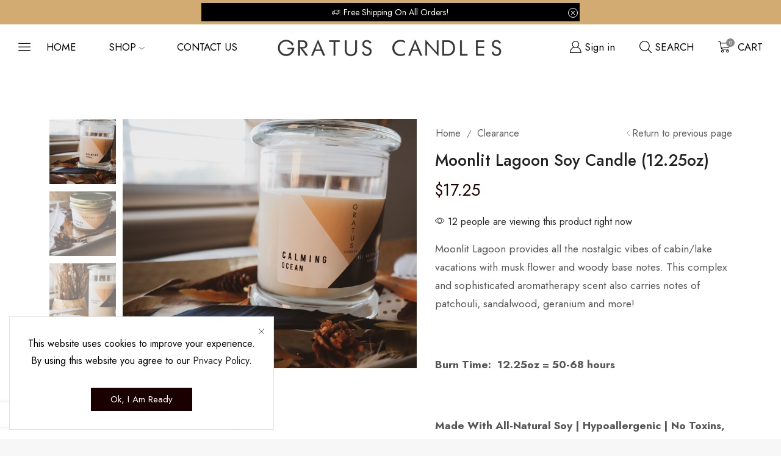

--- FILE ---
content_type: text/html; charset=UTF-8
request_url: https://www.gratuscandles.com/product/moonlit-lagoon-soy-candle/
body_size: 51318
content:
<!DOCTYPE html>
<html lang="en" xmlns="http://www.w3.org/1999/xhtml" prefix="og: http://ogp.me/ns# fb: http://www.facebook.com/2008/fbml" >
<head>
	<meta charset="UTF-8" />
	<meta name="viewport" content="width=device-width, initial-scale=1.0, maximum-scale=1.0, user-scalable=0"/>
	<style>
#wpadminbar #wp-admin-bar-wccp_free_top_button .ab-icon:before {
	content: "\f160";
	color: #02CA02;
	top: 3px;
}
#wpadminbar #wp-admin-bar-wccp_free_top_button .ab-icon {
	transform: rotate(45deg);
}
</style>
<meta name='robots' content='index, follow, max-image-preview:large, max-snippet:-1, max-video-preview:-1' />
<script>window._wca = window._wca || [];</script>

	<!-- This site is optimized with the Yoast SEO plugin v26.6 - https://yoast.com/wordpress/plugins/seo/ -->
	<title>Moonlit Lagoon Soy Candle (12.25oz) - Gratus Candles</title>
	<meta name="description" content="Gratus Candles, Luxury Soy Candle, Moonlit Lagoon provides all the nostalgic vibes of cabin/lake vacations with musk flower and woody base notes. This complex and sophisticated aromatherapy scent also carries notes of patchouli, sandalwood, geranium and more!" />
	<link rel="canonical" href="https://www.gratuscandles.com/product/moonlit-lagoon-soy-candle/" />
	<meta property="og:locale" content="en_US" />
	<meta property="og:type" content="article" />
	<meta property="og:title" content="Moonlit Lagoon Soy Candle (12.25oz) - Gratus Candles" />
	<meta property="og:description" content="Gratus Candles, Luxury Soy Candle, Moonlit Lagoon provides all the nostalgic vibes of cabin/lake vacations with musk flower and woody base notes. This complex and sophisticated aromatherapy scent also carries notes of patchouli, sandalwood, geranium and more!" />
	<meta property="og:url" content="https://www.gratuscandles.com/product/moonlit-lagoon-soy-candle/" />
	<meta property="og:site_name" content="Gratus Candles" />
	<meta property="article:publisher" content="http://www.facebook.com/gratuscandles" />
	<meta property="article:modified_time" content="2025-02-17T16:23:57+00:00" />
	<meta property="og:image" content="https://www.gratuscandles.com/wp-content/uploads/2019/06/Gratus-Candles-12.25oz.png" />
	<meta property="og:image:width" content="700" />
	<meta property="og:image:height" content="594" />
	<meta property="og:image:type" content="image/png" />
	<meta name="twitter:card" content="summary_large_image" />
	<script type="application/ld+json" class="yoast-schema-graph">{"@context":"https://schema.org","@graph":[{"@type":"WebPage","@id":"https://www.gratuscandles.com/product/moonlit-lagoon-soy-candle/","url":"https://www.gratuscandles.com/product/moonlit-lagoon-soy-candle/","name":"Moonlit Lagoon Soy Candle (12.25oz) - Gratus Candles","isPartOf":{"@id":"https://www.gratuscandles.com/#website"},"primaryImageOfPage":{"@id":"https://www.gratuscandles.com/product/moonlit-lagoon-soy-candle/#primaryimage"},"image":{"@id":"https://www.gratuscandles.com/product/moonlit-lagoon-soy-candle/#primaryimage"},"thumbnailUrl":"https://www.gratuscandles.com/wp-content/uploads/2019/06/Gratus-Candles-12.25oz.png","datePublished":"2019-07-14T13:25:00+00:00","dateModified":"2025-02-17T16:23:57+00:00","description":"Gratus Candles, Luxury Soy Candle, Moonlit Lagoon provides all the nostalgic vibes of cabin/lake vacations with musk flower and woody base notes. This complex and sophisticated aromatherapy scent also carries notes of patchouli, sandalwood, geranium and more!","breadcrumb":{"@id":"https://www.gratuscandles.com/product/moonlit-lagoon-soy-candle/#breadcrumb"},"inLanguage":"en","potentialAction":[{"@type":"ReadAction","target":["https://www.gratuscandles.com/product/moonlit-lagoon-soy-candle/"]}]},{"@type":"ImageObject","inLanguage":"en","@id":"https://www.gratuscandles.com/product/moonlit-lagoon-soy-candle/#primaryimage","url":"https://www.gratuscandles.com/wp-content/uploads/2019/06/Gratus-Candles-12.25oz.png","contentUrl":"https://www.gratuscandles.com/wp-content/uploads/2019/06/Gratus-Candles-12.25oz.png","width":700,"height":594},{"@type":"BreadcrumbList","@id":"https://www.gratuscandles.com/product/moonlit-lagoon-soy-candle/#breadcrumb","itemListElement":[{"@type":"ListItem","position":1,"name":"Home","item":"https://www.gratuscandles.com/"},{"@type":"ListItem","position":2,"name":"Shop","item":"https://www.gratuscandles.com/shop/"},{"@type":"ListItem","position":3,"name":"Moonlit Lagoon Soy Candle (12.25oz)"}]},{"@type":"WebSite","@id":"https://www.gratuscandles.com/#website","url":"https://www.gratuscandles.com/","name":"Gratus Candles","description":"All-Natural Premium Soy Candles","publisher":{"@id":"https://www.gratuscandles.com/#organization"},"potentialAction":[{"@type":"SearchAction","target":{"@type":"EntryPoint","urlTemplate":"https://www.gratuscandles.com/?s={search_term_string}"},"query-input":{"@type":"PropertyValueSpecification","valueRequired":true,"valueName":"search_term_string"}}],"inLanguage":"en"},{"@type":"Organization","@id":"https://www.gratuscandles.com/#organization","name":"Gratus Candles","url":"https://www.gratuscandles.com/","logo":{"@type":"ImageObject","inLanguage":"en","@id":"https://www.gratuscandles.com/#/schema/logo/image/","url":"https://www.gratuscandles.com/wp-content/uploads/2019/06/logo-nav-new.png","contentUrl":"https://www.gratuscandles.com/wp-content/uploads/2019/06/logo-nav-new.png","width":514,"height":100,"caption":"Gratus Candles"},"image":{"@id":"https://www.gratuscandles.com/#/schema/logo/image/"},"sameAs":["http://www.facebook.com/gratuscandles","http://www.instagram.com/gratuscandles","http://www.pinterest.com/gratuscandles"]}]}</script>
	<!-- / Yoast SEO plugin. -->


<link rel='dns-prefetch' href='//www.googletagmanager.com' />
<link rel='dns-prefetch' href='//stats.wp.com' />
<link rel='dns-prefetch' href='//assets.pinterest.com' />
<link rel="alternate" type="application/rss+xml" title="Gratus Candles &raquo; Feed" href="https://www.gratuscandles.com/feed/" />
<link rel="alternate" type="application/rss+xml" title="Gratus Candles &raquo; Comments Feed" href="https://www.gratuscandles.com/comments/feed/" />
<link rel="alternate" type="application/rss+xml" title="Gratus Candles &raquo; Moonlit Lagoon Soy Candle (12.25oz) Comments Feed" href="https://www.gratuscandles.com/product/moonlit-lagoon-soy-candle/feed/" />
		<!-- This site uses the Google Analytics by MonsterInsights plugin v9.11.1 - Using Analytics tracking - https://www.monsterinsights.com/ -->
							<script src="//www.googletagmanager.com/gtag/js?id=G-YJDBH18B42"  data-cfasync="false" data-wpfc-render="false" type="text/javascript" async></script>
			<script data-cfasync="false" data-wpfc-render="false" type="text/javascript">
				var mi_version = '9.11.1';
				var mi_track_user = true;
				var mi_no_track_reason = '';
								var MonsterInsightsDefaultLocations = {"page_location":"https:\/\/www.gratuscandles.com\/product\/moonlit-lagoon-soy-candle\/"};
								if ( typeof MonsterInsightsPrivacyGuardFilter === 'function' ) {
					var MonsterInsightsLocations = (typeof MonsterInsightsExcludeQuery === 'object') ? MonsterInsightsPrivacyGuardFilter( MonsterInsightsExcludeQuery ) : MonsterInsightsPrivacyGuardFilter( MonsterInsightsDefaultLocations );
				} else {
					var MonsterInsightsLocations = (typeof MonsterInsightsExcludeQuery === 'object') ? MonsterInsightsExcludeQuery : MonsterInsightsDefaultLocations;
				}

								var disableStrs = [
										'ga-disable-G-YJDBH18B42',
									];

				/* Function to detect opted out users */
				function __gtagTrackerIsOptedOut() {
					for (var index = 0; index < disableStrs.length; index++) {
						if (document.cookie.indexOf(disableStrs[index] + '=true') > -1) {
							return true;
						}
					}

					return false;
				}

				/* Disable tracking if the opt-out cookie exists. */
				if (__gtagTrackerIsOptedOut()) {
					for (var index = 0; index < disableStrs.length; index++) {
						window[disableStrs[index]] = true;
					}
				}

				/* Opt-out function */
				function __gtagTrackerOptout() {
					for (var index = 0; index < disableStrs.length; index++) {
						document.cookie = disableStrs[index] + '=true; expires=Thu, 31 Dec 2099 23:59:59 UTC; path=/';
						window[disableStrs[index]] = true;
					}
				}

				if ('undefined' === typeof gaOptout) {
					function gaOptout() {
						__gtagTrackerOptout();
					}
				}
								window.dataLayer = window.dataLayer || [];

				window.MonsterInsightsDualTracker = {
					helpers: {},
					trackers: {},
				};
				if (mi_track_user) {
					function __gtagDataLayer() {
						dataLayer.push(arguments);
					}

					function __gtagTracker(type, name, parameters) {
						if (!parameters) {
							parameters = {};
						}

						if (parameters.send_to) {
							__gtagDataLayer.apply(null, arguments);
							return;
						}

						if (type === 'event') {
														parameters.send_to = monsterinsights_frontend.v4_id;
							var hookName = name;
							if (typeof parameters['event_category'] !== 'undefined') {
								hookName = parameters['event_category'] + ':' + name;
							}

							if (typeof MonsterInsightsDualTracker.trackers[hookName] !== 'undefined') {
								MonsterInsightsDualTracker.trackers[hookName](parameters);
							} else {
								__gtagDataLayer('event', name, parameters);
							}
							
						} else {
							__gtagDataLayer.apply(null, arguments);
						}
					}

					__gtagTracker('js', new Date());
					__gtagTracker('set', {
						'developer_id.dZGIzZG': true,
											});
					if ( MonsterInsightsLocations.page_location ) {
						__gtagTracker('set', MonsterInsightsLocations);
					}
										__gtagTracker('config', 'G-YJDBH18B42', {"forceSSL":"true","link_attribution":"true"} );
										window.gtag = __gtagTracker;										(function () {
						/* https://developers.google.com/analytics/devguides/collection/analyticsjs/ */
						/* ga and __gaTracker compatibility shim. */
						var noopfn = function () {
							return null;
						};
						var newtracker = function () {
							return new Tracker();
						};
						var Tracker = function () {
							return null;
						};
						var p = Tracker.prototype;
						p.get = noopfn;
						p.set = noopfn;
						p.send = function () {
							var args = Array.prototype.slice.call(arguments);
							args.unshift('send');
							__gaTracker.apply(null, args);
						};
						var __gaTracker = function () {
							var len = arguments.length;
							if (len === 0) {
								return;
							}
							var f = arguments[len - 1];
							if (typeof f !== 'object' || f === null || typeof f.hitCallback !== 'function') {
								if ('send' === arguments[0]) {
									var hitConverted, hitObject = false, action;
									if ('event' === arguments[1]) {
										if ('undefined' !== typeof arguments[3]) {
											hitObject = {
												'eventAction': arguments[3],
												'eventCategory': arguments[2],
												'eventLabel': arguments[4],
												'value': arguments[5] ? arguments[5] : 1,
											}
										}
									}
									if ('pageview' === arguments[1]) {
										if ('undefined' !== typeof arguments[2]) {
											hitObject = {
												'eventAction': 'page_view',
												'page_path': arguments[2],
											}
										}
									}
									if (typeof arguments[2] === 'object') {
										hitObject = arguments[2];
									}
									if (typeof arguments[5] === 'object') {
										Object.assign(hitObject, arguments[5]);
									}
									if ('undefined' !== typeof arguments[1].hitType) {
										hitObject = arguments[1];
										if ('pageview' === hitObject.hitType) {
											hitObject.eventAction = 'page_view';
										}
									}
									if (hitObject) {
										action = 'timing' === arguments[1].hitType ? 'timing_complete' : hitObject.eventAction;
										hitConverted = mapArgs(hitObject);
										__gtagTracker('event', action, hitConverted);
									}
								}
								return;
							}

							function mapArgs(args) {
								var arg, hit = {};
								var gaMap = {
									'eventCategory': 'event_category',
									'eventAction': 'event_action',
									'eventLabel': 'event_label',
									'eventValue': 'event_value',
									'nonInteraction': 'non_interaction',
									'timingCategory': 'event_category',
									'timingVar': 'name',
									'timingValue': 'value',
									'timingLabel': 'event_label',
									'page': 'page_path',
									'location': 'page_location',
									'title': 'page_title',
									'referrer' : 'page_referrer',
								};
								for (arg in args) {
																		if (!(!args.hasOwnProperty(arg) || !gaMap.hasOwnProperty(arg))) {
										hit[gaMap[arg]] = args[arg];
									} else {
										hit[arg] = args[arg];
									}
								}
								return hit;
							}

							try {
								f.hitCallback();
							} catch (ex) {
							}
						};
						__gaTracker.create = newtracker;
						__gaTracker.getByName = newtracker;
						__gaTracker.getAll = function () {
							return [];
						};
						__gaTracker.remove = noopfn;
						__gaTracker.loaded = true;
						window['__gaTracker'] = __gaTracker;
					})();
									} else {
										console.log("");
					(function () {
						function __gtagTracker() {
							return null;
						}

						window['__gtagTracker'] = __gtagTracker;
						window['gtag'] = __gtagTracker;
					})();
									}
			</script>
							<!-- / Google Analytics by MonsterInsights -->
		<style id='wp-img-auto-sizes-contain-inline-css' type='text/css'>
img:is([sizes=auto i],[sizes^="auto," i]){contain-intrinsic-size:3000px 1500px}
/*# sourceURL=wp-img-auto-sizes-contain-inline-css */
</style>
<link rel='stylesheet' id='xstore_sales_booster_css-css' href='https://www.gratuscandles.com/wp-content/plugins/et-core-plugin/packages/sales-booster/assets/css/styles.css?ver=6.9' type='text/css' media='all' />
<link rel='stylesheet' id='sgr-css' href='https://www.gratuscandles.com/wp-content/plugins/simple-google-recaptcha/sgr.css?ver=1668999109' type='text/css' media='all' />
<link rel='stylesheet' id='themecomplete-epo-css' href='https://www.gratuscandles.com/wp-content/plugins/woocommerce-tm-extra-product-options/assets/css/epo.min.css?ver=6.3.2' type='text/css' media='all' />
<link rel='stylesheet' id='themecomplete-epo-smallscreen-css' href='https://www.gratuscandles.com/wp-content/plugins/woocommerce-tm-extra-product-options/assets/css/tm-epo-smallscreen.min.css?ver=6.3.2' type='text/css' media='only screen and (max-width: 768px)' />
<link rel='stylesheet' id='wp-block-library-css' href='https://www.gratuscandles.com/wp-includes/css/dist/block-library/style.min.css?ver=6.9' type='text/css' media='all' />
<style id='classic-theme-styles-inline-css' type='text/css'>
/*! This file is auto-generated */
.wp-block-button__link{color:#fff;background-color:#32373c;border-radius:9999px;box-shadow:none;text-decoration:none;padding:calc(.667em + 2px) calc(1.333em + 2px);font-size:1.125em}.wp-block-file__button{background:#32373c;color:#fff;text-decoration:none}
/*# sourceURL=/wp-includes/css/classic-themes.min.css */
</style>
<link rel='stylesheet' id='mediaelement-css' href='https://www.gratuscandles.com/wp-includes/js/mediaelement/mediaelementplayer-legacy.min.css?ver=4.2.17' type='text/css' media='all' />
<link rel='stylesheet' id='wp-mediaelement-css' href='https://www.gratuscandles.com/wp-includes/js/mediaelement/wp-mediaelement.min.css?ver=6.9' type='text/css' media='all' />
<style id='jetpack-sharing-buttons-style-inline-css' type='text/css'>
.jetpack-sharing-buttons__services-list{display:flex;flex-direction:row;flex-wrap:wrap;gap:0;list-style-type:none;margin:5px;padding:0}.jetpack-sharing-buttons__services-list.has-small-icon-size{font-size:12px}.jetpack-sharing-buttons__services-list.has-normal-icon-size{font-size:16px}.jetpack-sharing-buttons__services-list.has-large-icon-size{font-size:24px}.jetpack-sharing-buttons__services-list.has-huge-icon-size{font-size:36px}@media print{.jetpack-sharing-buttons__services-list{display:none!important}}.editor-styles-wrapper .wp-block-jetpack-sharing-buttons{gap:0;padding-inline-start:0}ul.jetpack-sharing-buttons__services-list.has-background{padding:1.25em 2.375em}
/*# sourceURL=https://www.gratuscandles.com/wp-content/plugins/jetpack/_inc/blocks/sharing-buttons/view.css */
</style>
<style id='global-styles-inline-css' type='text/css'>
:root{--wp--preset--aspect-ratio--square: 1;--wp--preset--aspect-ratio--4-3: 4/3;--wp--preset--aspect-ratio--3-4: 3/4;--wp--preset--aspect-ratio--3-2: 3/2;--wp--preset--aspect-ratio--2-3: 2/3;--wp--preset--aspect-ratio--16-9: 16/9;--wp--preset--aspect-ratio--9-16: 9/16;--wp--preset--color--black: #000000;--wp--preset--color--cyan-bluish-gray: #abb8c3;--wp--preset--color--white: #ffffff;--wp--preset--color--pale-pink: #f78da7;--wp--preset--color--vivid-red: #cf2e2e;--wp--preset--color--luminous-vivid-orange: #ff6900;--wp--preset--color--luminous-vivid-amber: #fcb900;--wp--preset--color--light-green-cyan: #7bdcb5;--wp--preset--color--vivid-green-cyan: #00d084;--wp--preset--color--pale-cyan-blue: #8ed1fc;--wp--preset--color--vivid-cyan-blue: #0693e3;--wp--preset--color--vivid-purple: #9b51e0;--wp--preset--gradient--vivid-cyan-blue-to-vivid-purple: linear-gradient(135deg,rgb(6,147,227) 0%,rgb(155,81,224) 100%);--wp--preset--gradient--light-green-cyan-to-vivid-green-cyan: linear-gradient(135deg,rgb(122,220,180) 0%,rgb(0,208,130) 100%);--wp--preset--gradient--luminous-vivid-amber-to-luminous-vivid-orange: linear-gradient(135deg,rgb(252,185,0) 0%,rgb(255,105,0) 100%);--wp--preset--gradient--luminous-vivid-orange-to-vivid-red: linear-gradient(135deg,rgb(255,105,0) 0%,rgb(207,46,46) 100%);--wp--preset--gradient--very-light-gray-to-cyan-bluish-gray: linear-gradient(135deg,rgb(238,238,238) 0%,rgb(169,184,195) 100%);--wp--preset--gradient--cool-to-warm-spectrum: linear-gradient(135deg,rgb(74,234,220) 0%,rgb(151,120,209) 20%,rgb(207,42,186) 40%,rgb(238,44,130) 60%,rgb(251,105,98) 80%,rgb(254,248,76) 100%);--wp--preset--gradient--blush-light-purple: linear-gradient(135deg,rgb(255,206,236) 0%,rgb(152,150,240) 100%);--wp--preset--gradient--blush-bordeaux: linear-gradient(135deg,rgb(254,205,165) 0%,rgb(254,45,45) 50%,rgb(107,0,62) 100%);--wp--preset--gradient--luminous-dusk: linear-gradient(135deg,rgb(255,203,112) 0%,rgb(199,81,192) 50%,rgb(65,88,208) 100%);--wp--preset--gradient--pale-ocean: linear-gradient(135deg,rgb(255,245,203) 0%,rgb(182,227,212) 50%,rgb(51,167,181) 100%);--wp--preset--gradient--electric-grass: linear-gradient(135deg,rgb(202,248,128) 0%,rgb(113,206,126) 100%);--wp--preset--gradient--midnight: linear-gradient(135deg,rgb(2,3,129) 0%,rgb(40,116,252) 100%);--wp--preset--font-size--small: 13px;--wp--preset--font-size--medium: 20px;--wp--preset--font-size--large: 36px;--wp--preset--font-size--x-large: 42px;--wp--preset--spacing--20: 0.44rem;--wp--preset--spacing--30: 0.67rem;--wp--preset--spacing--40: 1rem;--wp--preset--spacing--50: 1.5rem;--wp--preset--spacing--60: 2.25rem;--wp--preset--spacing--70: 3.38rem;--wp--preset--spacing--80: 5.06rem;--wp--preset--shadow--natural: 6px 6px 9px rgba(0, 0, 0, 0.2);--wp--preset--shadow--deep: 12px 12px 50px rgba(0, 0, 0, 0.4);--wp--preset--shadow--sharp: 6px 6px 0px rgba(0, 0, 0, 0.2);--wp--preset--shadow--outlined: 6px 6px 0px -3px rgb(255, 255, 255), 6px 6px rgb(0, 0, 0);--wp--preset--shadow--crisp: 6px 6px 0px rgb(0, 0, 0);}:where(.is-layout-flex){gap: 0.5em;}:where(.is-layout-grid){gap: 0.5em;}body .is-layout-flex{display: flex;}.is-layout-flex{flex-wrap: wrap;align-items: center;}.is-layout-flex > :is(*, div){margin: 0;}body .is-layout-grid{display: grid;}.is-layout-grid > :is(*, div){margin: 0;}:where(.wp-block-columns.is-layout-flex){gap: 2em;}:where(.wp-block-columns.is-layout-grid){gap: 2em;}:where(.wp-block-post-template.is-layout-flex){gap: 1.25em;}:where(.wp-block-post-template.is-layout-grid){gap: 1.25em;}.has-black-color{color: var(--wp--preset--color--black) !important;}.has-cyan-bluish-gray-color{color: var(--wp--preset--color--cyan-bluish-gray) !important;}.has-white-color{color: var(--wp--preset--color--white) !important;}.has-pale-pink-color{color: var(--wp--preset--color--pale-pink) !important;}.has-vivid-red-color{color: var(--wp--preset--color--vivid-red) !important;}.has-luminous-vivid-orange-color{color: var(--wp--preset--color--luminous-vivid-orange) !important;}.has-luminous-vivid-amber-color{color: var(--wp--preset--color--luminous-vivid-amber) !important;}.has-light-green-cyan-color{color: var(--wp--preset--color--light-green-cyan) !important;}.has-vivid-green-cyan-color{color: var(--wp--preset--color--vivid-green-cyan) !important;}.has-pale-cyan-blue-color{color: var(--wp--preset--color--pale-cyan-blue) !important;}.has-vivid-cyan-blue-color{color: var(--wp--preset--color--vivid-cyan-blue) !important;}.has-vivid-purple-color{color: var(--wp--preset--color--vivid-purple) !important;}.has-black-background-color{background-color: var(--wp--preset--color--black) !important;}.has-cyan-bluish-gray-background-color{background-color: var(--wp--preset--color--cyan-bluish-gray) !important;}.has-white-background-color{background-color: var(--wp--preset--color--white) !important;}.has-pale-pink-background-color{background-color: var(--wp--preset--color--pale-pink) !important;}.has-vivid-red-background-color{background-color: var(--wp--preset--color--vivid-red) !important;}.has-luminous-vivid-orange-background-color{background-color: var(--wp--preset--color--luminous-vivid-orange) !important;}.has-luminous-vivid-amber-background-color{background-color: var(--wp--preset--color--luminous-vivid-amber) !important;}.has-light-green-cyan-background-color{background-color: var(--wp--preset--color--light-green-cyan) !important;}.has-vivid-green-cyan-background-color{background-color: var(--wp--preset--color--vivid-green-cyan) !important;}.has-pale-cyan-blue-background-color{background-color: var(--wp--preset--color--pale-cyan-blue) !important;}.has-vivid-cyan-blue-background-color{background-color: var(--wp--preset--color--vivid-cyan-blue) !important;}.has-vivid-purple-background-color{background-color: var(--wp--preset--color--vivid-purple) !important;}.has-black-border-color{border-color: var(--wp--preset--color--black) !important;}.has-cyan-bluish-gray-border-color{border-color: var(--wp--preset--color--cyan-bluish-gray) !important;}.has-white-border-color{border-color: var(--wp--preset--color--white) !important;}.has-pale-pink-border-color{border-color: var(--wp--preset--color--pale-pink) !important;}.has-vivid-red-border-color{border-color: var(--wp--preset--color--vivid-red) !important;}.has-luminous-vivid-orange-border-color{border-color: var(--wp--preset--color--luminous-vivid-orange) !important;}.has-luminous-vivid-amber-border-color{border-color: var(--wp--preset--color--luminous-vivid-amber) !important;}.has-light-green-cyan-border-color{border-color: var(--wp--preset--color--light-green-cyan) !important;}.has-vivid-green-cyan-border-color{border-color: var(--wp--preset--color--vivid-green-cyan) !important;}.has-pale-cyan-blue-border-color{border-color: var(--wp--preset--color--pale-cyan-blue) !important;}.has-vivid-cyan-blue-border-color{border-color: var(--wp--preset--color--vivid-cyan-blue) !important;}.has-vivid-purple-border-color{border-color: var(--wp--preset--color--vivid-purple) !important;}.has-vivid-cyan-blue-to-vivid-purple-gradient-background{background: var(--wp--preset--gradient--vivid-cyan-blue-to-vivid-purple) !important;}.has-light-green-cyan-to-vivid-green-cyan-gradient-background{background: var(--wp--preset--gradient--light-green-cyan-to-vivid-green-cyan) !important;}.has-luminous-vivid-amber-to-luminous-vivid-orange-gradient-background{background: var(--wp--preset--gradient--luminous-vivid-amber-to-luminous-vivid-orange) !important;}.has-luminous-vivid-orange-to-vivid-red-gradient-background{background: var(--wp--preset--gradient--luminous-vivid-orange-to-vivid-red) !important;}.has-very-light-gray-to-cyan-bluish-gray-gradient-background{background: var(--wp--preset--gradient--very-light-gray-to-cyan-bluish-gray) !important;}.has-cool-to-warm-spectrum-gradient-background{background: var(--wp--preset--gradient--cool-to-warm-spectrum) !important;}.has-blush-light-purple-gradient-background{background: var(--wp--preset--gradient--blush-light-purple) !important;}.has-blush-bordeaux-gradient-background{background: var(--wp--preset--gradient--blush-bordeaux) !important;}.has-luminous-dusk-gradient-background{background: var(--wp--preset--gradient--luminous-dusk) !important;}.has-pale-ocean-gradient-background{background: var(--wp--preset--gradient--pale-ocean) !important;}.has-electric-grass-gradient-background{background: var(--wp--preset--gradient--electric-grass) !important;}.has-midnight-gradient-background{background: var(--wp--preset--gradient--midnight) !important;}.has-small-font-size{font-size: var(--wp--preset--font-size--small) !important;}.has-medium-font-size{font-size: var(--wp--preset--font-size--medium) !important;}.has-large-font-size{font-size: var(--wp--preset--font-size--large) !important;}.has-x-large-font-size{font-size: var(--wp--preset--font-size--x-large) !important;}
:where(.wp-block-post-template.is-layout-flex){gap: 1.25em;}:where(.wp-block-post-template.is-layout-grid){gap: 1.25em;}
:where(.wp-block-term-template.is-layout-flex){gap: 1.25em;}:where(.wp-block-term-template.is-layout-grid){gap: 1.25em;}
:where(.wp-block-columns.is-layout-flex){gap: 2em;}:where(.wp-block-columns.is-layout-grid){gap: 2em;}
:root :where(.wp-block-pullquote){font-size: 1.5em;line-height: 1.6;}
/*# sourceURL=global-styles-inline-css */
</style>
<link rel='stylesheet' id='frontcss-css' href='https://www.gratuscandles.com/wp-content/plugins/addify-abandoned-cart-recovery/includes/../assets/css/front.css?ver=3.4.1' type='text/css' media='all' />
<style id='woocommerce-inline-inline-css' type='text/css'>
.woocommerce form .form-row .required { visibility: visible; }
/*# sourceURL=woocommerce-inline-inline-css */
</style>
<link rel='stylesheet' id='WCPAY_EXPRESS_CHECKOUT_ECE-css' href='https://www.gratuscandles.com/wp-content/plugins/woocommerce-payments/dist/express-checkout.css?ver=10.3.1' type='text/css' media='all' />
<link rel='stylesheet' id='woocommerce_pinit-css' href='https://www.gratuscandles.com/wp-content/plugins/woocommerce-pinterest/assets//frontend/pinit/pinit.min.css?ver=2.4.2' type='text/css' media='all' />
<link rel='stylesheet' id='etheme-parent-style-css' href='https://www.gratuscandles.com/wp-content/themes/xstore/xstore.min.css?ver=9.3.11' type='text/css' media='all' />
<link rel='stylesheet' id='etheme-elementor-style-css' href='https://www.gratuscandles.com/wp-content/themes/xstore/css/elementor.min.css?ver=9.3.11' type='text/css' media='all' />
<link rel='stylesheet' id='etheme-slick-library-css' href='https://www.gratuscandles.com/wp-content/themes/xstore/css/libs/slick.min.css?ver=9.3.11' type='text/css' media='all' />
<link rel='stylesheet' id='etheme-breadcrumbs-css' href='https://www.gratuscandles.com/wp-content/themes/xstore/css/modules/breadcrumbs.min.css?ver=9.3.11' type='text/css' media='all' />
<link rel='stylesheet' id='etheme-back-top-css' href='https://www.gratuscandles.com/wp-content/themes/xstore/css/modules/back-top.min.css?ver=9.3.11' type='text/css' media='all' />
<link rel='stylesheet' id='etheme-woocommerce-css' href='https://www.gratuscandles.com/wp-content/themes/xstore/css/modules/woocommerce/global.min.css?ver=9.3.11' type='text/css' media='all' />
<link rel='stylesheet' id='etheme-woocommerce-archive-css' href='https://www.gratuscandles.com/wp-content/themes/xstore/css/modules/woocommerce/archive.min.css?ver=9.3.11' type='text/css' media='all' />
<link rel='stylesheet' id='etheme-single-product-builder-css' href='https://www.gratuscandles.com/wp-content/themes/xstore/css/modules/woocommerce/single-product/single-product-builder.min.css?ver=9.3.11' type='text/css' media='all' />
<link rel='stylesheet' id='etheme-single-product-elements-css' href='https://www.gratuscandles.com/wp-content/themes/xstore/css/modules/woocommerce/single-product/single-product-elements.min.css?ver=9.3.11' type='text/css' media='all' />
<link rel='stylesheet' id='etheme-star-rating-css' href='https://www.gratuscandles.com/wp-content/themes/xstore/css/modules/star-rating.min.css?ver=9.3.11' type='text/css' media='all' />
<link rel='stylesheet' id='etheme-comments-css' href='https://www.gratuscandles.com/wp-content/themes/xstore/css/modules/comments.min.css?ver=9.3.11' type='text/css' media='all' />
<link rel='stylesheet' id='etheme-single-post-meta-css' href='https://www.gratuscandles.com/wp-content/themes/xstore/css/modules/blog/single-post/meta.min.css?ver=9.3.11' type='text/css' media='all' />
<style id='xstore-icons-font-inline-css' type='text/css'>
@font-face {
				  font-family: 'xstore-icons';
				  src:
				    url('https://www.gratuscandles.com/wp-content/themes/xstore/fonts/xstore-icons-light.ttf') format('truetype'),
				    url('https://www.gratuscandles.com/wp-content/themes/xstore/fonts/xstore-icons-light.woff2') format('woff2'),
				    url('https://www.gratuscandles.com/wp-content/themes/xstore/fonts/xstore-icons-light.woff') format('woff'),
				    url('https://www.gratuscandles.com/wp-content/themes/xstore/fonts/xstore-icons-light.svg#xstore-icons') format('svg');
				  font-weight: normal;
				  font-style: normal;
				  font-display: swap;
				}
/*# sourceURL=xstore-icons-font-inline-css */
</style>
<link rel='stylesheet' id='etheme-header-search-css' href='https://www.gratuscandles.com/wp-content/themes/xstore/css/modules/layout/header/parts/search.min.css?ver=9.3.11' type='text/css' media='all' />
<link rel='stylesheet' id='etheme-product-view-default-css' href='https://www.gratuscandles.com/wp-content/themes/xstore/css/modules/woocommerce/product-hovers/product-view-default.min.css?ver=9.3.11' type='text/css' media='all' />
<link rel='stylesheet' id='etheme-blog-global-css' href='https://www.gratuscandles.com/wp-content/themes/xstore/css/modules/blog/blog-global.min.css?ver=9.3.11' type='text/css' media='all' />
<link rel='stylesheet' id='etheme-portfolio-css' href='https://www.gratuscandles.com/wp-content/themes/xstore/css/portfolio.min.css?ver=9.3.11' type='text/css' media='all' />
<link rel='stylesheet' id='etheme-header-menu-css' href='https://www.gratuscandles.com/wp-content/themes/xstore/css/modules/layout/header/parts/menu.min.css?ver=9.3.11' type='text/css' media='all' />
<link rel='stylesheet' id='xstore-kirki-styles-css' href='https://www.gratuscandles.com/wp-content/uploads/xstore/kirki-styles.css?ver=1701131525602' type='text/css' media='all' />
<style id='themecomplete-extra-css-inline-css' type='text/css'>
.woocommerce #content table.cart img.epo-upload-image, .woocommerce table.cart img.epo-upload-image, .woocommerce-page #content table.cart img.epo-upload-image, .woocommerce-page table.cart img.epo-upload-image, .epo-upload-image {max-width: calc(70% - 0.5em)  !important;max-height: none !important;}

/*# sourceURL=themecomplete-extra-css-inline-css */
</style>
<script type="text/template" id="tmpl-variation-template">
	<div class="woocommerce-variation-description">{{{ data.variation.variation_description }}}</div>
	<div class="woocommerce-variation-price">{{{ data.variation.price_html }}}</div>
	<div class="woocommerce-variation-availability">{{{ data.variation.availability_html }}}</div>
</script>
<script type="text/template" id="tmpl-unavailable-variation-template">
	<p role="alert">Sorry, this product is unavailable. Please choose a different combination.</p>
</script>
<script type="text/javascript" id="woocommerce-google-analytics-integration-gtag-js-after">
/* <![CDATA[ */
/* Google Analytics for WooCommerce (gtag.js) */
					window.dataLayer = window.dataLayer || [];
					function gtag(){dataLayer.push(arguments);}
					// Set up default consent state.
					for ( const mode of [{"analytics_storage":"denied","ad_storage":"denied","ad_user_data":"denied","ad_personalization":"denied","region":["AT","BE","BG","HR","CY","CZ","DK","EE","FI","FR","DE","GR","HU","IS","IE","IT","LV","LI","LT","LU","MT","NL","NO","PL","PT","RO","SK","SI","ES","SE","GB","CH"]}] || [] ) {
						gtag( "consent", "default", { "wait_for_update": 500, ...mode } );
					}
					gtag("js", new Date());
					gtag("set", "developer_id.dOGY3NW", true);
					gtag("config", "UA-132997373-1", {"track_404":true,"allow_google_signals":true,"logged_in":false,"linker":{"domains":[],"allow_incoming":false},"custom_map":{"dimension1":"logged_in"}});
//# sourceURL=woocommerce-google-analytics-integration-gtag-js-after
/* ]]> */
</script>
<script type="text/javascript" src="https://www.gratuscandles.com/wp-includes/js/underscore.min.js?ver=1.13.7" id="underscore-js"></script>
<script type="text/javascript" src="https://www.gratuscandles.com/wp-includes/js/jquery/jquery.min.js?ver=3.7.1" id="jquery-core-js"></script>
<script type="text/javascript" src="https://www.gratuscandles.com/wp-includes/js/jquery/jquery-migrate.min.js?ver=3.4.1" id="jquery-migrate-js"></script>
<script type="text/javascript" id="wp-util-js-extra">
/* <![CDATA[ */
var _wpUtilSettings = {"ajax":{"url":"/wp-admin/admin-ajax.php"}};
//# sourceURL=wp-util-js-extra
/* ]]> */
</script>
<script type="text/javascript" src="https://www.gratuscandles.com/wp-includes/js/wp-util.min.js?ver=6.9" id="wp-util-js"></script>
<script type="text/javascript" id="sgr-js-extra">
/* <![CDATA[ */
var sgr = {"sgr_site_key":"6LfrI6sZAAAAAJWc0pXYoVNg2F-RvoCzDhLbPeBB"};
//# sourceURL=sgr-js-extra
/* ]]> */
</script>
<script type="text/javascript" src="https://www.gratuscandles.com/wp-content/plugins/simple-google-recaptcha/sgr.js?ver=1668999109" id="sgr-js"></script>
<script type="text/javascript" src="https://www.gratuscandles.com/wp-content/plugins/woocommerce/assets/js/jquery-blockui/jquery.blockUI.min.js?ver=2.7.0-wc.10.4.3" id="wc-jquery-blockui-js" data-wp-strategy="defer"></script>
<script type="text/javascript" src="https://www.gratuscandles.com/wp-content/plugins/google-analytics-for-wordpress/assets/js/frontend-gtag.min.js?ver=9.11.1" id="monsterinsights-frontend-script-js" async="async" data-wp-strategy="async"></script>
<script data-cfasync="false" data-wpfc-render="false" type="text/javascript" id='monsterinsights-frontend-script-js-extra'>/* <![CDATA[ */
var monsterinsights_frontend = {"js_events_tracking":"true","download_extensions":"doc,pdf,ppt,zip,xls,docx,pptx,xlsx","inbound_paths":"[{\"path\":\"\\\/go\\\/\",\"label\":\"affiliate\"},{\"path\":\"\\\/recommend\\\/\",\"label\":\"affiliate\"}]","home_url":"https:\/\/www.gratuscandles.com","hash_tracking":"false","v4_id":"G-YJDBH18B42"};/* ]]> */
</script>
<script type="text/javascript" src="https://www.gratuscandles.com/wp-content/plugins/addify-abandoned-cart-recovery/includes/../assets/js/front.js?ver=1.0.0" id="frontjs-js"></script>
<script type="text/javascript" src="https://www.gratuscandles.com/wp-content/plugins/revslider/public/assets/js/rbtools.min.js?ver=6.6.5" async id="tp-tools-js"></script>
<script type="text/javascript" src="https://www.gratuscandles.com/wp-content/plugins/revslider/public/assets/js/rs6.min.js?ver=6.6.5" async id="revmin-js"></script>
<script type="text/javascript" id="wc-add-to-cart-js-extra">
/* <![CDATA[ */
var wc_add_to_cart_params = {"ajax_url":"/wp-admin/admin-ajax.php","wc_ajax_url":"/?wc-ajax=%%endpoint%%","i18n_view_cart":"View cart","cart_url":"https://www.gratuscandles.com/cart/","is_cart":"","cart_redirect_after_add":"no"};
//# sourceURL=wc-add-to-cart-js-extra
/* ]]> */
</script>
<script type="text/javascript" src="https://www.gratuscandles.com/wp-content/plugins/woocommerce/assets/js/frontend/add-to-cart.min.js?ver=10.4.3" id="wc-add-to-cart-js" defer="defer" data-wp-strategy="defer"></script>
<script type="text/javascript" src="https://www.gratuscandles.com/wp-content/plugins/woocommerce/assets/js/zoom/jquery.zoom.min.js?ver=1.7.21-wc.10.4.3" id="wc-zoom-js" defer="defer" data-wp-strategy="defer"></script>
<script type="text/javascript" id="wc-single-product-js-extra">
/* <![CDATA[ */
var wc_single_product_params = {"i18n_required_rating_text":"Please select a rating","i18n_rating_options":["1 of 5 stars","2 of 5 stars","3 of 5 stars","4 of 5 stars","5 of 5 stars"],"i18n_product_gallery_trigger_text":"View full-screen image gallery","review_rating_required":"yes","flexslider":{"rtl":false,"animation":"slide","smoothHeight":true,"directionNav":false,"controlNav":"thumbnails","slideshow":false,"animationSpeed":500,"animationLoop":false,"allowOneSlide":false},"zoom_enabled":"1","zoom_options":[],"photoswipe_enabled":"","photoswipe_options":{"shareEl":false,"closeOnScroll":false,"history":false,"hideAnimationDuration":0,"showAnimationDuration":0},"flexslider_enabled":""};
//# sourceURL=wc-single-product-js-extra
/* ]]> */
</script>
<script type="text/javascript" src="https://www.gratuscandles.com/wp-content/plugins/woocommerce/assets/js/frontend/single-product.min.js?ver=10.4.3" id="wc-single-product-js" data-wp-strategy="defer"></script>
<script type="text/javascript" src="https://www.gratuscandles.com/wp-content/plugins/woocommerce/assets/js/js-cookie/js.cookie.min.js?ver=2.1.4-wc.10.4.3" id="wc-js-cookie-js" data-wp-strategy="defer"></script>
<script type="text/javascript" id="woocommerce-js-extra">
/* <![CDATA[ */
var woocommerce_params = {"ajax_url":"/wp-admin/admin-ajax.php","wc_ajax_url":"/?wc-ajax=%%endpoint%%","i18n_password_show":"Show password","i18n_password_hide":"Hide password"};
//# sourceURL=woocommerce-js-extra
/* ]]> */
</script>
<script type="text/javascript" src="https://www.gratuscandles.com/wp-content/plugins/woocommerce/assets/js/frontend/woocommerce.min.js?ver=10.4.3" id="woocommerce-js" defer="defer" data-wp-strategy="defer"></script>
<script type="text/javascript" id="WCPAY_ASSETS-js-extra">
/* <![CDATA[ */
var wcpayAssets = {"url":"https://www.gratuscandles.com/wp-content/plugins/woocommerce-payments/dist/"};
//# sourceURL=WCPAY_ASSETS-js-extra
/* ]]> */
</script>
<script type="text/javascript" src="https://stats.wp.com/s-202604.js" id="woocommerce-analytics-js" defer="defer" data-wp-strategy="defer"></script>
<script type="text/javascript" id="woocommerce_pinit-js-extra">
/* <![CDATA[ */
var wooPinterestConfig = {"productUrl":"https://www.gratuscandles.com/product/moonlit-lagoon-soy-candle/"};
//# sourceURL=woocommerce_pinit-js-extra
/* ]]> */
</script>
<script type="text/javascript" src="https://www.gratuscandles.com/wp-content/plugins/woocommerce-pinterest/assets/frontend/pinit/pinit.min.js?ver=2.4.2" id="woocommerce_pinit-js"></script>
<link rel="https://api.w.org/" href="https://www.gratuscandles.com/wp-json/" /><link rel="alternate" title="JSON" type="application/json" href="https://www.gratuscandles.com/wp-json/wp/v2/product/482" /><link rel="EditURI" type="application/rsd+xml" title="RSD" href="https://www.gratuscandles.com/xmlrpc.php?rsd" />
<meta name="generator" content="WordPress 6.9" />
<meta name="generator" content="WooCommerce 10.4.3" />
<link rel='shortlink' href='https://www.gratuscandles.com/?p=482' />
<script id="wpcp_disable_selection" type="text/javascript">
var image_save_msg='You are not allowed to save images!';
	var no_menu_msg='Context Menu disabled!';
	var smessage = "Content is protected !!";

function disableEnterKey(e)
{
	var elemtype = e.target.tagName;
	
	elemtype = elemtype.toUpperCase();
	
	if (elemtype == "TEXT" || elemtype == "TEXTAREA" || elemtype == "INPUT" || elemtype == "PASSWORD" || elemtype == "SELECT" || elemtype == "OPTION" || elemtype == "EMBED")
	{
		elemtype = 'TEXT';
	}
	
	if (e.ctrlKey){
     var key;
     if(window.event)
          key = window.event.keyCode;     //IE
     else
          key = e.which;     //firefox (97)
    //if (key != 17) alert(key);
     if (elemtype!= 'TEXT' && (key == 97 || key == 65 || key == 67 || key == 99 || key == 88 || key == 120 || key == 26 || key == 85  || key == 86 || key == 83 || key == 43 || key == 73))
     {
		if(wccp_free_iscontenteditable(e)) return true;
		show_wpcp_message('You are not allowed to copy content or view source');
		return false;
     }else
     	return true;
     }
}


/*For contenteditable tags*/
function wccp_free_iscontenteditable(e)
{
	var e = e || window.event; // also there is no e.target property in IE. instead IE uses window.event.srcElement
  	
	var target = e.target || e.srcElement;

	var elemtype = e.target.nodeName;
	
	elemtype = elemtype.toUpperCase();
	
	var iscontenteditable = "false";
		
	if(typeof target.getAttribute!="undefined" ) iscontenteditable = target.getAttribute("contenteditable"); // Return true or false as string
	
	var iscontenteditable2 = false;
	
	if(typeof target.isContentEditable!="undefined" ) iscontenteditable2 = target.isContentEditable; // Return true or false as boolean

	if(target.parentElement.isContentEditable) iscontenteditable2 = true;
	
	if (iscontenteditable == "true" || iscontenteditable2 == true)
	{
		if(typeof target.style!="undefined" ) target.style.cursor = "text";
		
		return true;
	}
}

////////////////////////////////////
function disable_copy(e)
{	
	var e = e || window.event; // also there is no e.target property in IE. instead IE uses window.event.srcElement
	
	var elemtype = e.target.tagName;
	
	elemtype = elemtype.toUpperCase();
	
	if (elemtype == "TEXT" || elemtype == "TEXTAREA" || elemtype == "INPUT" || elemtype == "PASSWORD" || elemtype == "SELECT" || elemtype == "OPTION" || elemtype == "EMBED")
	{
		elemtype = 'TEXT';
	}
	
	if(wccp_free_iscontenteditable(e)) return true;
	
	var isSafari = /Safari/.test(navigator.userAgent) && /Apple Computer/.test(navigator.vendor);
	
	var checker_IMG = '';
	if (elemtype == "IMG" && checker_IMG == 'checked' && e.detail >= 2) {show_wpcp_message(alertMsg_IMG);return false;}
	if (elemtype != "TEXT")
	{
		if (smessage !== "" && e.detail == 2)
			show_wpcp_message(smessage);
		
		if (isSafari)
			return true;
		else
			return false;
	}	
}

//////////////////////////////////////////
function disable_copy_ie()
{
	var e = e || window.event;
	var elemtype = window.event.srcElement.nodeName;
	elemtype = elemtype.toUpperCase();
	if(wccp_free_iscontenteditable(e)) return true;
	if (elemtype == "IMG") {show_wpcp_message(alertMsg_IMG);return false;}
	if (elemtype != "TEXT" && elemtype != "TEXTAREA" && elemtype != "INPUT" && elemtype != "PASSWORD" && elemtype != "SELECT" && elemtype != "OPTION" && elemtype != "EMBED")
	{
		return false;
	}
}	
function reEnable()
{
	return true;
}
document.onkeydown = disableEnterKey;
document.onselectstart = disable_copy_ie;
if(navigator.userAgent.indexOf('MSIE')==-1)
{
	document.onmousedown = disable_copy;
	document.onclick = reEnable;
}
function disableSelection(target)
{
    //For IE This code will work
    if (typeof target.onselectstart!="undefined")
    target.onselectstart = disable_copy_ie;
    
    //For Firefox This code will work
    else if (typeof target.style.MozUserSelect!="undefined")
    {target.style.MozUserSelect="none";}
    
    //All other  (ie: Opera) This code will work
    else
    target.onmousedown=function(){return false}
    target.style.cursor = "default";
}
//Calling the JS function directly just after body load
window.onload = function(){disableSelection(document.body);};

//////////////////special for safari Start////////////////
var onlongtouch;
var timer;
var touchduration = 1000; //length of time we want the user to touch before we do something

var elemtype = "";
function touchstart(e) {
	var e = e || window.event;
  // also there is no e.target property in IE.
  // instead IE uses window.event.srcElement
  	var target = e.target || e.srcElement;
	
	elemtype = window.event.srcElement.nodeName;
	
	elemtype = elemtype.toUpperCase();
	
	if(!wccp_pro_is_passive()) e.preventDefault();
	if (!timer) {
		timer = setTimeout(onlongtouch, touchduration);
	}
}

function touchend() {
    //stops short touches from firing the event
    if (timer) {
        clearTimeout(timer);
        timer = null;
    }
	onlongtouch();
}

onlongtouch = function(e) { //this will clear the current selection if anything selected
	
	if (elemtype != "TEXT" && elemtype != "TEXTAREA" && elemtype != "INPUT" && elemtype != "PASSWORD" && elemtype != "SELECT" && elemtype != "EMBED" && elemtype != "OPTION")	
	{
		if (window.getSelection) {
			if (window.getSelection().empty) {  // Chrome
			window.getSelection().empty();
			} else if (window.getSelection().removeAllRanges) {  // Firefox
			window.getSelection().removeAllRanges();
			}
		} else if (document.selection) {  // IE?
			document.selection.empty();
		}
		return false;
	}
};

document.addEventListener("DOMContentLoaded", function(event) { 
    window.addEventListener("touchstart", touchstart, false);
    window.addEventListener("touchend", touchend, false);
});

function wccp_pro_is_passive() {

  var cold = false,
  hike = function() {};

  try {
	  const object1 = {};
  var aid = Object.defineProperty(object1, 'passive', {
  get() {cold = true}
  });
  window.addEventListener('test', hike, aid);
  window.removeEventListener('test', hike, aid);
  } catch (e) {}

  return cold;
}
/*special for safari End*/
</script>
<script id="wpcp_disable_Right_Click" type="text/javascript">
document.ondragstart = function() { return false;}
	function nocontext(e) {
	   return false;
	}
	document.oncontextmenu = nocontext;
</script>
<style>
.unselectable
{
-moz-user-select:none;
-webkit-user-select:none;
cursor: default;
}
html
{
-webkit-touch-callout: none;
-webkit-user-select: none;
-khtml-user-select: none;
-moz-user-select: none;
-ms-user-select: none;
user-select: none;
-webkit-tap-highlight-color: rgba(0,0,0,0);
}
</style>
<script id="wpcp_css_disable_selection" type="text/javascript">
var e = document.getElementsByTagName('body')[0];
if(e)
{
	e.setAttribute('unselectable',"on");
}
</script>
	<style>img#wpstats{display:none}</style>
					<link rel="prefetch" as="font" href="https://www.gratuscandles.com/wp-content/themes/xstore/fonts/xstore-icons-light.woff?v=9.3.11" type="font/woff">
					<link rel="prefetch" as="font" href="https://www.gratuscandles.com/wp-content/themes/xstore/fonts/xstore-icons-light.woff2?v=9.3.11" type="font/woff2">
			<noscript><style>.woocommerce-product-gallery{ opacity: 1 !important; }</style></noscript>
	<meta name="generator" content="Elementor 3.34.0; features: e_font_icon_svg, additional_custom_breakpoints; settings: css_print_method-external, google_font-enabled, font_display-swap">
<!--WooCommerce Pinterest Product Rich Pins-->
<meta property="og:url" content="https://www.gratuscandles.com/product/moonlit-lagoon-soy-candle/"/>
<meta property="og:title" content="Moonlit Lagoon Soy Candle (12.25oz)"/>
<meta property="og:site_name" content="Gratus Candles"/>
<meta property="product:price:amount" content="17.25"/>
<meta property="product:price:currency" content="USD"/>
<meta property="og:availability" content="out of stock"/>
<meta property="og:type" content="product"/>
<!--/WooCommerce Pinterest Product Rich Pins-->
<!--WooCommerce Pinterest Verification Code-->
<meta name="p:domain_verify" content="d0275cf8a25e2b6c6e35ccb837a74f91"/>
<!--/WooCommerce Pinterest Verification Code-->
			<style>
				.e-con.e-parent:nth-of-type(n+4):not(.e-lazyloaded):not(.e-no-lazyload),
				.e-con.e-parent:nth-of-type(n+4):not(.e-lazyloaded):not(.e-no-lazyload) * {
					background-image: none !important;
				}
				@media screen and (max-height: 1024px) {
					.e-con.e-parent:nth-of-type(n+3):not(.e-lazyloaded):not(.e-no-lazyload),
					.e-con.e-parent:nth-of-type(n+3):not(.e-lazyloaded):not(.e-no-lazyload) * {
						background-image: none !important;
					}
				}
				@media screen and (max-height: 640px) {
					.e-con.e-parent:nth-of-type(n+2):not(.e-lazyloaded):not(.e-no-lazyload),
					.e-con.e-parent:nth-of-type(n+2):not(.e-lazyloaded):not(.e-no-lazyload) * {
						background-image: none !important;
					}
				}
			</style>
			<meta name="generator" content="Powered by Slider Revolution 6.6.5 - responsive, Mobile-Friendly Slider Plugin for WordPress with comfortable drag and drop interface." />
<link rel="icon" href="https://www.gratuscandles.com/wp-content/uploads/2023/11/cropped-gratus-fav-32x32.png" sizes="32x32" />
<link rel="icon" href="https://www.gratuscandles.com/wp-content/uploads/2023/11/cropped-gratus-fav-192x192.png" sizes="192x192" />
<link rel="apple-touch-icon" href="https://www.gratuscandles.com/wp-content/uploads/2023/11/cropped-gratus-fav-180x180.png" />
<meta name="msapplication-TileImage" content="https://www.gratuscandles.com/wp-content/uploads/2023/11/cropped-gratus-fav-270x270.png" />
<script>function setREVStartSize(e){
			//window.requestAnimationFrame(function() {
				window.RSIW = window.RSIW===undefined ? window.innerWidth : window.RSIW;
				window.RSIH = window.RSIH===undefined ? window.innerHeight : window.RSIH;
				try {
					var pw = document.getElementById(e.c).parentNode.offsetWidth,
						newh;
					pw = pw===0 || isNaN(pw) || (e.l=="fullwidth" || e.layout=="fullwidth") ? window.RSIW : pw;
					e.tabw = e.tabw===undefined ? 0 : parseInt(e.tabw);
					e.thumbw = e.thumbw===undefined ? 0 : parseInt(e.thumbw);
					e.tabh = e.tabh===undefined ? 0 : parseInt(e.tabh);
					e.thumbh = e.thumbh===undefined ? 0 : parseInt(e.thumbh);
					e.tabhide = e.tabhide===undefined ? 0 : parseInt(e.tabhide);
					e.thumbhide = e.thumbhide===undefined ? 0 : parseInt(e.thumbhide);
					e.mh = e.mh===undefined || e.mh=="" || e.mh==="auto" ? 0 : parseInt(e.mh,0);
					if(e.layout==="fullscreen" || e.l==="fullscreen")
						newh = Math.max(e.mh,window.RSIH);
					else{
						e.gw = Array.isArray(e.gw) ? e.gw : [e.gw];
						for (var i in e.rl) if (e.gw[i]===undefined || e.gw[i]===0) e.gw[i] = e.gw[i-1];
						e.gh = e.el===undefined || e.el==="" || (Array.isArray(e.el) && e.el.length==0)? e.gh : e.el;
						e.gh = Array.isArray(e.gh) ? e.gh : [e.gh];
						for (var i in e.rl) if (e.gh[i]===undefined || e.gh[i]===0) e.gh[i] = e.gh[i-1];
											
						var nl = new Array(e.rl.length),
							ix = 0,
							sl;
						e.tabw = e.tabhide>=pw ? 0 : e.tabw;
						e.thumbw = e.thumbhide>=pw ? 0 : e.thumbw;
						e.tabh = e.tabhide>=pw ? 0 : e.tabh;
						e.thumbh = e.thumbhide>=pw ? 0 : e.thumbh;
						for (var i in e.rl) nl[i] = e.rl[i]<window.RSIW ? 0 : e.rl[i];
						sl = nl[0];
						for (var i in nl) if (sl>nl[i] && nl[i]>0) { sl = nl[i]; ix=i;}
						var m = pw>(e.gw[ix]+e.tabw+e.thumbw) ? 1 : (pw-(e.tabw+e.thumbw)) / (e.gw[ix]);
						newh =  (e.gh[ix] * m) + (e.tabh + e.thumbh);
					}
					var el = document.getElementById(e.c);
					if (el!==null && el) el.style.height = newh+"px";
					el = document.getElementById(e.c+"_wrapper");
					if (el!==null && el) {
						el.style.height = newh+"px";
						el.style.display = "block";
					}
				} catch(e){
					console.log("Failure at Presize of Slider:" + e)
				}
			//});
		  };</script>
<style id="kirki-inline-styles"></style><style type="text/css" class="et_custom-css">.btn-checkout:hover,.btn-view-wishlist:hover{opacity:1 !important}.content-page{background-color:#fff;padding:30px}.woocommerce-cart .prefooter .container,.woocommerce-checkout .prefooter .container,.woocommerce-cart .footer .container,.woocommerce-checkout .footer .container{padding:0;background-color:transparent}.woocommerce-account .page-heading,.woocommerce-compare .page-heading,.woocommerce-wishlist .page-heading{background:transparent}.prefooter .container,.footer .container{background-color:#fff}.single-product-builder .single_add_to_cart_button,.single-product-builder .single_add_to_cart_button.button,body .et-quick-view-wrapper .single_add_to_cart_button.button{border:1px solid #1B0000 !important}.sales-booster-quantity-discounts .add_to_cart_button.button{font-size:1rem}header .et_element .mini-cart-buttons .wc-forward:not(.btn-checkout){border-width:1px !important}.et_element .btn-checkout,.et_element .btn-view-compare,.et_element .btn-view-wishlist,.et_element .mini-cart-buttons .wc-forward:not(.btn-checkout){font-size:100% !important}.mobile-header-wrapper .header-main{padding-left:0;padding-right:0}.et-toggle-mob-sidebars-inner.et-content-left .et-toggle{border-radius:0}.product-view-mask2 .content-product .footer-product{bottom:auto;top:1.45rem;background:transparent !important;display:grid;grid-gap:5px}@media (min-width:993px){.content-page{padding:80px}.woocommerce-cart .content-page,.woocommerce-checkout .content-page{background-color:transparent}}@media (max-width:480px){.content-page{padding:15px}.woocommerce-account .page-heading .title,.woocommerce-compare .page-heading .title,.woocommerce-wishlist .page-heading .title{font-size:38px}.connect-block-element-2oJe8{flex-wrap:wrap}}.swiper-custom-right:not(.et-swiper-elementor-nav),.swiper-custom-left:not(.et-swiper-elementor-nav){background:transparent !important}@media only screen and (max-width:1660px){.swiper-custom-left,.middle-inside .swiper-entry .swiper-button-prev,.middle-inside.swiper-entry .swiper-button-prev{left:-15px}.swiper-custom-right,.middle-inside .swiper-entry .swiper-button-next,.middle-inside.swiper-entry .swiper-button-next{right:-15px}.middle-inbox .swiper-entry .swiper-button-prev,.middle-inbox.swiper-entry .swiper-button-prev{left:8px}.middle-inbox .swiper-entry .swiper-button-next,.middle-inbox.swiper-entry .swiper-button-next{right:8px}.swiper-entry:hover .swiper-custom-left,.middle-inside .swiper-entry:hover .swiper-button-prev,.middle-inside.swiper-entry:hover .swiper-button-prev{left:-5px}.swiper-entry:hover .swiper-custom-right,.middle-inside .swiper-entry:hover .swiper-button-next,.middle-inside.swiper-entry:hover .swiper-button-next{right:-5px}.middle-inbox .swiper-entry:hover .swiper-button-prev,.middle-inbox.swiper-entry:hover .swiper-button-prev{left:5px}.middle-inbox .swiper-entry:hover .swiper-button-next,.middle-inbox.swiper-entry:hover .swiper-button-next{right:5px}}.header-main-menu.et_element-top-level .menu{margin-right:-40px;margin-left:-13px}@media only screen and (max-width:1199px){.header-wrapper,.site-header-vertical{display:none}}@media only screen and (min-width:1200px){.mobile-header-wrapper{display:none}}.swiper-container{width:auto}.content-product .product-content-image img,.category-grid img,.categoriesCarousel .category-grid img{width:100%}.etheme-elementor-slider:not(.swiper-container-initialized,.swiper-initialized) .swiper-slide{max-width:calc(100% / var(--slides-per-view,4))}.etheme-elementor-slider[data-animation]:not(.swiper-container-initialized,.swiper-initialized,[data-animation=slide],[data-animation=coverflow]) .swiper-slide{max-width:100%}body:not([data-elementor-device-mode]) .etheme-elementor-off-canvas__container{transition:none;opacity:0;visibility:hidden;position:fixed}</style><script class="tm-hidden" type="text/template" id="tmpl-tc-cart-options-popup">
	<div class='header'>
		<h3>{{{ data.title }}}</h3>
	</div>
	<div id='{{{ data.id }}}' class='float-editbox'>{{{ data.html }}}</div>
	<div class='footer'>
		<div class='inner'>
			<span class='tm-button button button-secondary button-large floatbox-cancel'>{{{ data.close }}}</span>
		</div>
	</div>
</script>
<script class="tm-hidden" type="text/template" id="tmpl-tc-lightbox">
	<div class="tc-lightbox-wrap">
		<span class="tc-lightbox-button tcfa tcfa-search tc-transition tcinit"></span>
	</div>
</script>
<script class="tm-hidden" type="text/template" id="tmpl-tc-lightbox-zoom">
	<span class="tc-lightbox-button-close tcfa tcfa-times"></span>
	{{{ data.img }}}
</script>
<script class="tm-hidden" type="text/template" id="tmpl-tc-final-totals">
	<dl class="tm-extra-product-options-totals tm-custom-price-totals">
		<# if (data.show_unit_price==true){ #>		<dt class="tm-unit-price">{{{ data.unit_price }}}</dt>
		<dd class="tm-unit-price">
			<span class="price amount options">{{{ data.formatted_unit_price }}}</span>
		</dd>		<# } #>
		<# if (data.show_options_vat==true){ #>		<dt class="tm-vat-options-totals">{{{ data.options_vat_total }}}</dt>
		<dd class="tm-vat-options-totals">
			<span class="price amount options">{{{ data.formatted_vat_options_total }}}</span>
		</dd>		<# } #>
		<# if (data.show_options_total==true){ #>		<dt class="tm-options-totals">{{{ data.options_total }}}</dt>
		<dd class="tm-options-totals">
			<span class="price amount options">{{{ data.formatted_options_total }}}</span>
		</dd>		<# } #>
		<# if (data.show_fees_total==true){ #>		<dt class="tm-fee-totals">{{{ data.fees_total }}}</dt>
		<dd class="tm-fee-totals">
			<span class="price amount fees">{{{ data.formatted_fees_total }}}</span>
		</dd>		<# } #>
		<# if (data.show_extra_fee==true){ #>		<dt class="tm-extra-fee">{{{ data.extra_fee }}}</dt>
		<dd class="tm-extra-fee">
			<span class="price amount options extra-fee">{{{ data.formatted_extra_fee }}}</span>
		</dd>		<# } #>
		<# if (data.show_final_total==true){ #>		<dt class="tm-final-totals">{{{ data.final_total }}}</dt>
		<dd class="tm-final-totals">
			<span class="price amount final">{{{ data.formatted_final_total }}}</span>
		</dd>		<# } #>
			</dl>
</script>
<script class="tm-hidden" type="text/template" id="tmpl-tc-price">
	<span class="amount">{{{ data.price.price }}}</span>
</script>
<script class="tm-hidden" type="text/template" id="tmpl-tc-sale-price">
	<del>
		<span class="tc-original-price amount">{{{ data.price.original_price }}}</span>
	</del>
	<ins>
		<span class="amount">{{{ data.price.price }}}</span>
	</ins>
</script>
<script class="tm-hidden" type="text/template" id="tmpl-tc-section-pop-link">
	<div id="tm-section-pop-up" class="tm-extra-product-options flasho tc-wrapper tm-section-pop-up single tm-animated appear">
		<div class='header'><h3>{{{ data.title }}}</h3></div>
		<div class="float-editbox" id="tc-floatbox-content"></div>
		<div class='footer'>
			<div class='inner'>
				<span class='tm-button button button-secondary button-large floatbox-cancel'>{{{ data.close }}}</span>
			</div>
		</div>
	</div>
</script>
<script class="tm-hidden" type="text/template" id="tmpl-tc-floating-box-nks">
	<# if (data.values.length) {#>
	{{{ data.html_before }}}
	<div class="tc-row tm-fb-labels">
		<span class="tc-cell tc-col-3 tm-fb-title">{{{ data.option_label }}}</span>
		<span class="tc-cell tc-col-3 tm-fb-value">{{{ data.option_value }}}</span>
		<span class="tc-cell tc-col-3 tm-fb-quantity">{{{ data.option__qty }}}</span>
		<span class="tc-cell tc-col-3 tm-fb-price">{{{ data.option_lpric }}}</span>
	</div>
	<# for (var i = 0; i < data.values.length; i++) { #>
		<# if (data.values[i].label_show=='' || data.values[i].value_show=='') {#>
	<div class="tc-row">
			<# if (data.values[i].label_show=='') {#>
		<span class="tc-cell tc-col-3 tm-fb-title">{{{ data.values[i].title }}}</span>
			<# } #>
			<# if (data.values[i].value_show=='') {#>
		<span class="tc-cell tc-col-3 tm-fb-value">{{{ data.values[i].value }}}</span>
			<# } #>
		<span class="tc-cell tc-col-3 tm-fb-quantity">{{{ data.values[i].quantity }}}</span>
		<span class="tc-cell tc-col-3 tm-fb-price">{{{ data.values[i].price }}}</span>
	</div>
		<# } #>
	<# } #>
	{{{ data.html_after }}}
	{{{ data.totals }}}
	<# }#>
</script>
<script class="tm-hidden" type="text/template" id="tmpl-tc-floating-box">
	<# if (data.values.length) {#>
	{{{ data.html_before }}}
	<dl class="tm-fb">
		<# for (var i = 0; i < data.values.length; i++) { #>
			<# if (data.values[i].label_show=='') {#>
		<dt class="tm-fb-title">{{{ data.values[i].title }}}</dt>
			<# } #>
			<# if (data.values[i].value_show=='') {#>
		<dd class="tm-fb-value">{{{ data.values[i].value }}}</dd>
			<# } #>
		<# } #>
	</dl>
	{{{ data.html_after }}}
	{{{ data.totals }}}
	<# }#>
</script>
<script class="tm-hidden" type="text/template" id="tmpl-tc-chars-remanining">
	<span class="tc-chars">
		<span class="tc-chars-remanining">{{{ data.maxlength }}}</span>
		<span class="tc-remaining"> {{{ data.characters_remaining }}}</span>
	</span>
</script>
<script class="tm-hidden" type="text/template" id="tmpl-tc-formatted-price"><# if (data.customer_price_format_wrap_start) {#>
	{{{ data.customer_price_format_wrap_start }}}
	<# } #>&lt;span class=&quot;woocommerce-Price-amount amount&quot;&gt;&lt;bdi&gt;&lt;span class=&quot;woocommerce-Price-currencySymbol&quot;&gt;&#036;&lt;/span&gt;{{{ data.price }}}&lt;/bdi&gt;&lt;/span&gt;<# if (data.customer_price_format_wrap_end) {#>
	{{{ data.customer_price_format_wrap_end }}}
	<# } #></script>
<script class="tm-hidden" type="text/template" id="tmpl-tc-formatted-sale-price"><# if (data.customer_price_format_wrap_start) {#>
	{{{ data.customer_price_format_wrap_start }}}
	<# } #>&lt;del aria-hidden=&quot;true&quot;&gt;&lt;span class=&quot;woocommerce-Price-amount amount&quot;&gt;&lt;bdi&gt;&lt;span class=&quot;woocommerce-Price-currencySymbol&quot;&gt;&#036;&lt;/span&gt;{{{ data.price }}}&lt;/bdi&gt;&lt;/span&gt;&lt;/del&gt; &lt;span class=&quot;screen-reader-text&quot;&gt;Original price was: &#036;{{{ data.price }}}.&lt;/span&gt;&lt;ins aria-hidden=&quot;true&quot;&gt;&lt;span class=&quot;woocommerce-Price-amount amount&quot;&gt;&lt;bdi&gt;&lt;span class=&quot;woocommerce-Price-currencySymbol&quot;&gt;&#036;&lt;/span&gt;{{{ data.sale_price }}}&lt;/bdi&gt;&lt;/span&gt;&lt;/ins&gt;&lt;span class=&quot;screen-reader-text&quot;&gt;Current price is: &#036;{{{ data.sale_price }}}.&lt;/span&gt;<# if (data.customer_price_format_wrap_end) {#>
	{{{ data.customer_price_format_wrap_end }}}
	<# } #></script>
<script class="tm-hidden" type="text/template" id="tmpl-tc-upload-messages">
	<div class="header">
		<h3>{{{ data.title }}}</h3>
	</div>
	<div class="float-editbox" id="tc-floatbox-content">
		<div class="tc-upload-messages">
			<div class="tc-upload-message">{{{ data.message }}}</div>
			<# for (var id in data.files) {
				if (data.files.hasOwnProperty(id)) {#>
					<# for (var i in id) {
						if (data.files[id].hasOwnProperty(i)) {#>
						<div class="tc-upload-files">{{{ data.files[id][i] }}}</div>
						<# }
					}#>
				<# }
			}#>
		</div>
	</div>
	<div class="footer">
		<div class="inner">&nbsp;</div>
	</div>
</script>
</head>
<body class="wp-singular product-template-default single single-product postid-482 wp-theme-xstore theme-xstore woocommerce woocommerce-page woocommerce-no-js unselectable tm-responsive et_cart-type-2 et_b_dt_header-not-overlap et_b_mob_header-not-overlap breadcrumbs-type-left2 wide et-preloader-off et-catalog-off  sticky-message-on elementor-default elementor-kit-1437" data-mode="light">



<div class="template-container">

		<div class="template-content">
		<div class="page-wrapper">
			<header id="header" class="site-header sticky"  data-type="smart"><div class="header-wrapper">
<div class="header-top-wrapper ">
	<div class="header-top" data-title="Header top">
		<div class="et-row-container et-container">
			<div class="et-wrap-columns flex align-items-center">		
				
		
        <div class="et_column et_col-xs-6 et_col-xs-offset-3 pos-static">
			

<style>                .connect-block-element-cD5zJ {
                    --connect-block-space: 5px;
                    margin: 0 -5px;
                }
                .et_element.connect-block-element-cD5zJ > div,
                .et_element.connect-block-element-cD5zJ > form.cart,
                .et_element.connect-block-element-cD5zJ > .price {
                    margin: 0 5px;
                }
                                    .et_element.connect-block-element-cD5zJ > .et_b_header-widget > div, 
                    .et_element.connect-block-element-cD5zJ > .et_b_header-widget > ul {
                        margin-left: 5px;
                        margin-right: 5px;
                    }
                    .et_element.connect-block-element-cD5zJ .widget_nav_menu .menu > li > a {
                        margin: 0 5px                    }
/*                    .et_element.connect-block-element-cD5zJ .widget_nav_menu .menu .menu-item-has-children > a:after {
                        right: 5px;
                    }*/
                </style><div class="et_element et_connect-block flex flex-row connect-block-element-cD5zJ align-items-center justify-content-center">

<div class="et_promo_text_carousel swiper-entry pos-relative arrows-hovered ">
	<div class="swiper-container  et_element" data-loop="true" data-speed="300" data-breakpoints="1" data-xs-slides="1" data-sm-slides="1" data-md-slides="1" data-lt-slides="1" data-slides-per-view="1" data-slides-per-group="1"  data-autoplay=''>
		<div class="header-promo-text et-promo-text-carousel swiper-wrapper">
							<div class="swiper-slide flex justify-content-center align-items-center">
					<span class="et_b-icon"><svg xmlns="http://www.w3.org/2000/svg" width="1em" height="1em" viewBox="0 0 24 24"><path d="M23.448 7.248h-3.24v-1.032c0-0.528-0.432-0.96-0.96-0.96h-11.784c-0.528 0-0.96 0.432-0.96 0.96v2.304h-3.048c0 0 0 0 0 0-0.192 0-0.384 0.096-0.48 0.264l-1.56 2.736h-0.864c-0.312 0-0.552 0.24-0.552 0.552v4.416c0 0.288 0.24 0.552 0.552 0.552h1.032c0.264 1.032 1.176 1.728 2.208 1.728 0.144 0 0.288-0.024 0.432-0.048 0.888-0.168 1.584-0.816 1.8-1.68h1.032c0.048 0 0.12-0.024 0.168-0.024 0.072 0.024 0.168 0.024 0.24 0.024h5.040c0.288 1.176 1.44 1.92 2.64 1.68 0.888-0.168 1.584-0.816 1.8-1.68h2.328c0.528 0 0.96-0.432 0.96-0.96v-3.48h2.4c0.312 0 0.552-0.24 0.552-0.552s-0.24-0.552-0.552-0.552h-2.4v-1.032h0.288c0.312 0 0.552-0.24 0.552-0.552s-0.24-0.552-0.552-0.552h-0.288v-1.032h3.24c0.312 0 0.552-0.24 0.552-0.552-0.024-0.288-0.264-0.528-0.576-0.528zM16.848 7.8c0 0.312 0.24 0.552 0.552 0.552h1.728v1.032h-4.68c-0.312 0-0.552 0.24-0.552 0.552s0.24 0.552 0.552 0.552h4.656v1.032h-2.568c-0.144 0-0.288 0.048-0.384 0.168-0.096 0.096-0.168 0.24-0.168 0.384 0 0.312 0.24 0.552 0.552 0.552h2.544v3.312h-2.16c-0.144-0.552-0.456-1.008-0.936-1.344-0.504-0.336-1.104-0.48-1.704-0.36-0.888 0.168-1.584 0.816-1.8 1.68l-4.92-0.024 0.024-9.552 11.496 0.024v0.888h-1.728c-0.264 0-0.504 0.24-0.504 0.552zM14.712 15.288c0.648 0 1.2 0.528 1.2 1.2 0 0.648-0.528 1.2-1.2 1.2-0.648 0-1.2-0.528-1.2-1.2 0.024-0.672 0.552-1.2 1.2-1.2zM3.792 15.288c0.648 0 1.2 0.528 1.2 1.2 0 0.648-0.528 1.2-1.2 1.2s-1.2-0.528-1.2-1.2c0.024-0.672 0.552-1.2 1.2-1.2zM6.48 12.6v3.312h-0.48c-0.144-0.552-0.456-1.008-0.936-1.344-0.504-0.336-1.104-0.48-1.704-0.36-0.888 0.168-1.584 0.816-1.8 1.68h-0.48v-3.288h5.4zM6.48 9.624v1.896h-3.792l1.080-1.872h2.712z"></path></svg></span>					<span class="text-nowrap">Free Shipping On All Orders!</span>
														</div>
							<div class="swiper-slide flex justify-content-center align-items-center">
					<span class="et_b-icon"><svg xmlns="http://www.w3.org/2000/svg" width="1em" height="1em" viewBox="0 0 24 24"><path d="M23.5 9.5c0.276 0 0.5-0.224 0.5-0.5v-4c0-0.276-0.224-0.5-0.5-0.5h-23c-0.276 0-0.5 0.224-0.5 0.5v4c0 0.276 0.224 0.5 0.5 0.5 1.379 0 2.5 1.122 2.5 2.5s-1.121 2.5-2.5 2.5c-0.276 0-0.5 0.224-0.5 0.5v4c0 0.276 0.224 0.5 0.5 0.5h23c0.276 0 0.5-0.224 0.5-0.5v-4c0-0.276-0.224-0.5-0.5-0.5-1.379 0-2.5-1.122-2.5-2.5s1.121-2.5 2.5-2.5zM20 12c0 1.76 1.306 3.221 3 3.464v3.036h-22v-3.036c1.694-0.243 3-1.704 3-3.464s-1.306-3.221-3-3.464v-3.036h22v3.036c-1.694 0.243-3 1.704-3 3.464zM6.5 10.5c-0.276 0-0.5 0.224-0.5 0.5v2c0 0.276 0.224 0.5 0.5 0.5s0.5-0.224 0.5-0.5v-2c-0-0.276-0.224-0.5-0.5-0.5zM6.5 6.5c-0.276 0-0.5 0.224-0.5 0.5v2c0 0.276 0.224 0.5 0.5 0.5s0.5-0.224 0.5-0.5v-2c-0-0.276-0.224-0.5-0.5-0.5zM6.5 14.5c-0.276 0-0.5 0.224-0.5 0.5v2c0 0.276 0.224 0.5 0.5 0.5s0.5-0.224 0.5-0.5v-2c-0-0.276-0.224-0.5-0.5-0.5zM17.5 10.5c-0.276 0-0.5 0.224-0.5 0.5v2c0 0.276 0.224 0.5 0.5 0.5s0.5-0.224 0.5-0.5v-2c0-0.276-0.224-0.5-0.5-0.5zM17.5 6.5c-0.276 0-0.5 0.224-0.5 0.5v2c0 0.276 0.224 0.5 0.5 0.5s0.5-0.224 0.5-0.5v-2c0-0.276-0.224-0.5-0.5-0.5zM17.5 14.5c-0.276 0-0.5 0.224-0.5 0.5v2c0 0.276 0.224 0.5 0.5 0.5s0.5-0.224 0.5-0.5v-2c0-0.276-0.224-0.5-0.5-0.5z"></path></svg></span>					<span class="text-nowrap">Free 2-days standard shipping on orders $255+</span>
																<a class="text-nowrap" href="#">Custom link</a>
									</div>
					</div>
					    <span class="et-close pos-absolute right top  ">
	      <svg xmlns="http://www.w3.org/2000/svg" width="1em" height="1em" viewBox="0 0 16 16"><path d="M9.024 8l6.752-6.736c0.144-0.144 0.208-0.32 0.208-0.528 0-0.192-0.080-0.368-0.208-0.512l-0.016-0.016c-0.080-0.080-0.272-0.192-0.496-0.192-0.208 0-0.4 0.080-0.512 0.208l-6.752 6.752-6.736-6.752c-0.272-0.272-0.736-0.288-1.008 0-0.144 0.128-0.224 0.32-0.224 0.512 0 0.208 0.080 0.384 0.208 0.528l6.736 6.736-6.752 6.736c-0.144 0.144-0.208 0.32-0.208 0.528 0 0.192 0.064 0.368 0.208 0.512 0.128 0.128 0.32 0.208 0.512 0.208s0.368-0.080 0.512-0.208l6.752-6.752 6.736 6.736c0.128 0.128 0.32 0.208 0.512 0.208s0.368-0.080 0.512-0.208c0.128-0.128 0.208-0.32 0.208-0.512s-0.080-0.368-0.208-0.512l-6.736-6.736z"></path></svg>	    </span>
			</div>
</div>

</div>        </div>
	</div>		</div>
	</div>
</div>

<div class="header-main-wrapper sticky">
	<div class="header-main" data-title="Header main">
		<div class="et-row-container et-container">
			<div class="et-wrap-columns flex align-items-center">		
				
		
        <div class="et_column et_col-xs-5 et_col-xs-offset-0 pos-static">
			

<style>                .connect-block-element-46mmy {
                    --connect-block-space: 13px;
                    margin: 0 -13px;
                }
                .et_element.connect-block-element-46mmy > div,
                .et_element.connect-block-element-46mmy > form.cart,
                .et_element.connect-block-element-46mmy > .price {
                    margin: 0 13px;
                }
                                    .et_element.connect-block-element-46mmy > .et_b_header-widget > div, 
                    .et_element.connect-block-element-46mmy > .et_b_header-widget > ul {
                        margin-left: 13px;
                        margin-right: 13px;
                    }
                    .et_element.connect-block-element-46mmy .widget_nav_menu .menu > li > a {
                        margin: 0 13px                    }
/*                    .et_element.connect-block-element-46mmy .widget_nav_menu .menu .menu-item-has-children > a:after {
                        right: 13px;
                    }*/
                </style><div class="et_element et_connect-block flex flex-row connect-block-element-46mmy align-items-center justify-content-start">

<div class="et_element et_b_header-mobile-menu  static et-content_toggle et-off-canvas et-content-left toggles-by-arrow" data-item-click="item">
	
    <span class="et-element-label-wrapper flex  justify-content-start mob-justify-content-start">
			<span class="flex-inline align-items-center et-element-label pointer et-toggle valign-center" >
				<span class="et_b-icon"><svg version="1.1" xmlns="http://www.w3.org/2000/svg" width="1em" height="1em" viewBox="0 0 24 24"><path d="M0.792 5.904h22.416c0.408 0 0.744-0.336 0.744-0.744s-0.336-0.744-0.744-0.744h-22.416c-0.408 0-0.744 0.336-0.744 0.744s0.336 0.744 0.744 0.744zM23.208 11.256h-22.416c-0.408 0-0.744 0.336-0.744 0.744s0.336 0.744 0.744 0.744h22.416c0.408 0 0.744-0.336 0.744-0.744s-0.336-0.744-0.744-0.744zM23.208 18.096h-22.416c-0.408 0-0.744 0.336-0.744 0.744s0.336 0.744 0.744 0.744h22.416c0.408 0 0.744-0.336 0.744-0.744s-0.336-0.744-0.744-0.744z"></path></svg></span>							</span>
		</span>
	        <div class="et-mini-content">
			<span class="et-toggle pos-absolute et-close full-left top">
				<svg xmlns="http://www.w3.org/2000/svg" width="0.8em" height="0.8em" viewBox="0 0 24 24">
					<path d="M13.056 12l10.728-10.704c0.144-0.144 0.216-0.336 0.216-0.552 0-0.192-0.072-0.384-0.216-0.528-0.144-0.12-0.336-0.216-0.528-0.216 0 0 0 0 0 0-0.192 0-0.408 0.072-0.528 0.216l-10.728 10.728-10.704-10.728c-0.288-0.288-0.768-0.288-1.056 0-0.168 0.144-0.24 0.336-0.24 0.528 0 0.216 0.072 0.408 0.216 0.552l10.728 10.704-10.728 10.704c-0.144 0.144-0.216 0.336-0.216 0.552s0.072 0.384 0.216 0.528c0.288 0.288 0.768 0.288 1.056 0l10.728-10.728 10.704 10.704c0.144 0.144 0.336 0.216 0.528 0.216s0.384-0.072 0.528-0.216c0.144-0.144 0.216-0.336 0.216-0.528s-0.072-0.384-0.216-0.528l-10.704-10.704z"></path>
				</svg>
			</span>

            <div class="et-content mobile-menu-content children-align-inherit">
				

    <div class="et_element et_b_header-logo justify-content-center" >
        <a href="https://www.gratuscandles.com">
            <span><img width="531" height="78" src="https://www.gratuscandles.com/wp-content/uploads/2023/11/Logo-Resized-1.png" class="et_b_header-logo-img" alt="" srcset="https://www.gratuscandles.com/wp-content/uploads/2023/11/Logo-Resized-2.png " 2x decoding="async" /></span>            
        </a>
    </div>



<div class="et_element et_b_header-search flex align-items-center   et-content-right justify-content-center flex-basis-full et-content-dropdown" >
		
	    
        <form action="https://www.gratuscandles.com/" role="search" data-min="3" data-per-page="100"
                            class="ajax-search-form  ajax-with-suggestions input-input " method="get">
			
                <div class="input-row flex align-items-center et-overflow-hidden" data-search-mode="dark">
                    					                    <label class="screen-reader-text" for="et_b-header-search-input-23">Search input</label>
                    <input type="text" value=""
                           placeholder="Search for..." autocomplete="off" class="form-control" id="et_b-header-search-input-23" name="s">
					
					                        <input type="hidden" name="post_type" value="product">
					
                                            <input type="hidden" name="et_search" value="true">
                    					
					                    <span class="buttons-wrapper flex flex-nowrap pos-relative">
                    <span class="clear flex-inline justify-content-center align-items-center pointer">
                        <span class="et_b-icon">
                            <svg xmlns="http://www.w3.org/2000/svg" width=".7em" height=".7em" viewBox="0 0 24 24"><path d="M13.056 12l10.728-10.704c0.144-0.144 0.216-0.336 0.216-0.552 0-0.192-0.072-0.384-0.216-0.528-0.144-0.12-0.336-0.216-0.528-0.216 0 0 0 0 0 0-0.192 0-0.408 0.072-0.528 0.216l-10.728 10.728-10.704-10.728c-0.288-0.288-0.768-0.288-1.056 0-0.168 0.144-0.24 0.336-0.24 0.528 0 0.216 0.072 0.408 0.216 0.552l10.728 10.704-10.728 10.704c-0.144 0.144-0.216 0.336-0.216 0.552s0.072 0.384 0.216 0.528c0.288 0.288 0.768 0.288 1.056 0l10.728-10.728 10.704 10.704c0.144 0.144 0.336 0.216 0.528 0.216s0.384-0.072 0.528-0.216c0.144-0.144 0.216-0.336 0.216-0.528s-0.072-0.384-0.216-0.528l-10.704-10.704z"></path></svg>
                        </span>
                    </span>
                    <button type="submit" class="search-button flex justify-content-center align-items-center pointer" aria-label="Search button">
                        <span class="et_b-loader"></span>
                    <svg xmlns="http://www.w3.org/2000/svg" width="1em" height="1em" fill="currentColor" viewBox="0 0 24 24"><path d="M23.784 22.8l-6.168-6.144c1.584-1.848 2.448-4.176 2.448-6.576 0-5.52-4.488-10.032-10.032-10.032-5.52 0-10.008 4.488-10.008 10.008s4.488 10.032 10.032 10.032c2.424 0 4.728-0.864 6.576-2.472l6.168 6.144c0.144 0.144 0.312 0.216 0.48 0.216s0.336-0.072 0.456-0.192c0.144-0.12 0.216-0.288 0.24-0.48 0-0.192-0.072-0.384-0.192-0.504zM18.696 10.080c0 4.752-3.888 8.64-8.664 8.64-4.752 0-8.64-3.888-8.64-8.664 0-4.752 3.888-8.64 8.664-8.64s8.64 3.888 8.64 8.664z"></path></svg>                    <span class="screen-reader-text">Search</span></button>
                </span>
                </div>
				
											                <div class="ajax-results-wrapper"></div>
			        </form>
		</div>
                    <div class="et_element et_b_header-menu header-mobile-menu flex align-items-center"
                         data-title="Menu">
						<div class="menu-main-container"><ul id="menu-mobile-menu" class="menu"><li id="menu-item-1989" class="menu-item menu-item-type-post_type menu-item-object-page menu-item-home menu-item-1989 item-level-0 item-design-dropdown"><a href="https://www.gratuscandles.com/" class="item-link">Home</a></li>
<li id="menu-item-1714" class="menu-item menu-item-type-custom menu-item-object-custom menu-item-has-children menu-parent-item menu-item-1714 item-level-0 item-design-dropdown"><a href="#" class="item-link">Shop</a>
<div class="nav-sublist-dropdown"><div class="container">

<ul>
	<li id="menu-item-2050" class="menu-item menu-item-type-post_type menu-item-object-page menu-item-2050 item-level-1"><a href="https://www.gratuscandles.com/aromatherapy/" class="item-link type-img position-">Aromatherapy</a></li>
	<li id="menu-item-2052" class="menu-item menu-item-type-post_type menu-item-object-page menu-item-2052 item-level-1"><a href="https://www.gratuscandles.com/rich-and-warm/" class="item-link type-img position-">Rich &#038; Warm</a></li>
	<li id="menu-item-2051" class="menu-item menu-item-type-post_type menu-item-object-page menu-item-2051 item-level-1"><a href="https://www.gratuscandles.com/fruity-and-floral/" class="item-link type-img position-">Fruity &#038; Floral</a></li>
	<li id="menu-item-2061" class="menu-item menu-item-type-post_type menu-item-object-page menu-item-2061 item-level-1"><a href="https://www.gratuscandles.com/room-refresher-spray/" class="item-link type-img position-">Room &#038; Refresher Spray</a></li>
</ul>

</div></div><!-- .nav-sublist-dropdown -->
</li>
<li id="menu-item-1990" class="menu-item menu-item-type-post_type menu-item-object-page menu-item-1990 item-level-0 item-design-dropdown"><a href="https://www.gratuscandles.com/about-us/" class="item-link">About Us</a></li>
<li id="menu-item-1720" class="menu-item menu-item-type-post_type menu-item-object-page menu-item-1720 item-level-0 item-design-dropdown"><a href="https://www.gratuscandles.com/faqs/" class="item-link">FAQs</a></li>
<li id="menu-item-1549" class="menu-item menu-item-type-post_type menu-item-object-page menu-item-1549 item-level-0 item-design-dropdown"><a href="https://www.gratuscandles.com/contact-us/" class="item-link">Contact us</a></li>
</ul></div>                    </div>
				
	

<div class="et_element et_b_header-cart  flex align-items-center justify-content-inherit cart-type1  et-content-right et-content-dropdown et-content-toTop" >
	        <a href="https://www.gratuscandles.com/cart/" class=" flex flex-wrap full-width align-items-center  justify-content-inherit">
			<span class="flex justify-content-center align-items-center
			">

									
					                        <span class="et_b-icon">
							<span class="et-svg"><svg xmlns="http://www.w3.org/2000/svg" width="1em" height="1em" viewBox="0 0 24 24"><path d="M23.76 4.248c-0.096-0.096-0.24-0.24-0.504-0.24h-18.48l-0.48-2.4c-0.024-0.288-0.384-0.528-0.624-0.528h-2.952c-0.384 0-0.624 0.264-0.624 0.624s0.264 0.648 0.624 0.648h2.424l2.328 11.832c0.312 1.608 1.848 2.856 3.48 2.856h11.28c0.384 0 0.624-0.264 0.624-0.624s-0.264-0.624-0.624-0.624h-11.16c-0.696 0-1.344-0.312-1.704-0.816l14.064-1.92c0.264 0 0.528-0.24 0.528-0.528l1.968-7.824v-0.024c-0.024-0.048-0.024-0.288-0.168-0.432zM22.392 5.184l-1.608 6.696-14.064 1.824-1.704-8.52h17.376zM8.568 17.736c-1.464 0-2.592 1.128-2.592 2.592s1.128 2.592 2.592 2.592c1.464 0 2.592-1.128 2.592-2.592s-1.128-2.592-2.592-2.592zM9.888 20.328c0 0.696-0.624 1.32-1.32 1.32s-1.32-0.624-1.32-1.32 0.624-1.32 1.32-1.32 1.32 0.624 1.32 1.32zM18.36 17.736c-1.464 0-2.592 1.128-2.592 2.592s1.128 2.592 2.592 2.592c1.464 0 2.592-1.128 2.592-2.592s-1.128-2.592-2.592-2.592zM19.704 20.328c0 0.696-0.624 1.32-1.32 1.32s-1.344-0.6-1.344-1.32 0.624-1.32 1.32-1.32 1.344 0.624 1.344 1.32z"></path></svg></span>													</span>
					
					                        <span class="et-element-label inline-block ">
							CART						</span>
									
					
												</span>
        </a>
		        <span class="et-cart-quantity et-quantity count-0">
              0            </span>
					</div>


  

<div class="et_element et_b_header-account flex align-items-center  justify-content-inherit account-type1 et-content-right et-content-dropdown et-content-toTop" >
	
    <a href="https://www.gratuscandles.com/my-account/"
       class=" flex full-width align-items-center  justify-content-inherit">
			<span class="flex justify-content-center align-items-center flex-wrap">

				                    <span class="et_b-icon">
						<svg xmlns="http://www.w3.org/2000/svg" width="1em" height="1em" viewBox="0 0 24 24"><path d="M16.848 12.168c1.56-1.32 2.448-3.216 2.448-5.232 0-3.768-3.072-6.84-6.84-6.84s-6.864 3.072-6.864 6.84c0 2.016 0.888 3.912 2.448 5.232-4.080 1.752-6.792 6.216-6.792 11.136 0 0.36 0.288 0.672 0.672 0.672h21.072c0.36 0 0.672-0.288 0.672-0.672-0.024-4.92-2.76-9.384-6.816-11.136zM12.432 1.44c3.048 0 5.52 2.472 5.52 5.52 0 1.968-1.056 3.792-2.76 4.776l-0.048 0.024c0 0 0 0-0.024 0-0.048 0.024-0.096 0.048-0.144 0.096h-0.024c-0.792 0.408-1.632 0.624-2.544 0.624-3.048 0-5.52-2.472-5.52-5.52s2.52-5.52 5.544-5.52zM9.408 13.056c0.96 0.48 1.968 0.72 3.024 0.72s2.064-0.24 3.024-0.72c3.768 1.176 6.576 5.088 6.816 9.552h-19.68c0.264-4.44 3.048-8.376 6.816-9.552z"></path></svg>					</span>
								
				                    <span class="et-element-label inline-block ">
						Sign in					</span>
								
				
			</span>
    </a>
		
	</div>

            </div>
        </div>
	</div>


<div class="et_element et_b_header-menu header-main-menu flex align-items-center menu-items-underline  justify-content-center et_element-top-level" >
	<div class="menu-main-container"><ul id="menu-main-menu" class="menu"><li id="menu-item-1730" class="menu-item menu-item-type-post_type menu-item-object-page menu-item-home menu-item-1730 item-level-0 item-design-dropdown"><a href="https://www.gratuscandles.com/" class="item-link">Home</a></li>
<li id="menu-item-1713" class="menu-item menu-item-type-custom menu-item-object-custom menu-item-has-children menu-parent-item menu-item-1713 item-level-0 item-design-dropdown"><a href="#" class="item-link">Shop<svg class="arrow " xmlns="http://www.w3.org/2000/svg" width="0.5em" height="0.5em" viewBox="0 0 24 24"><path d="M23.784 6.072c-0.264-0.264-0.672-0.264-0.984 0l-10.8 10.416-10.8-10.416c-0.264-0.264-0.672-0.264-0.984 0-0.144 0.12-0.216 0.312-0.216 0.48 0 0.192 0.072 0.36 0.192 0.504l11.28 10.896c0.096 0.096 0.24 0.192 0.48 0.192 0.144 0 0.288-0.048 0.432-0.144l0.024-0.024 11.304-10.92c0.144-0.12 0.24-0.312 0.24-0.504 0.024-0.168-0.048-0.36-0.168-0.48z"></path></svg></a>
<div class="nav-sublist-dropdown"><div class="container">

<ul>
	<li id="menu-item-2072" class="menu-item menu-item-type-post_type menu-item-object-page menu-item-2072 item-level-1"><a href="https://www.gratuscandles.com/aromatherapy/" class="item-link type-img position-">Aromatherapy</a></li>
	<li id="menu-item-2074" class="menu-item menu-item-type-post_type menu-item-object-page menu-item-2074 item-level-1"><a href="https://www.gratuscandles.com/rich-and-warm/" class="item-link type-img position-">Rich &#038; Warm</a></li>
	<li id="menu-item-2073" class="menu-item menu-item-type-post_type menu-item-object-page menu-item-2073 item-level-1"><a href="https://www.gratuscandles.com/fruity-and-floral/" class="item-link type-img position-">Fruity &#038; Floral</a></li>
	<li id="menu-item-2075" class="menu-item menu-item-type-post_type menu-item-object-page menu-item-2075 item-level-1"><a href="https://www.gratuscandles.com/room-refresher-spray/" class="item-link type-img position-">Room &#038; Refresher Spray</a></li>
	<li id="menu-item-2090" class="menu-item menu-item-type-post_type menu-item-object-page menu-item-2090 item-level-1"><a href="https://www.gratuscandles.com/clearance/" class="item-link type-img position-">Clearance</a></li>
</ul>

</div></div><!-- .nav-sublist-dropdown -->
</li>
<li id="menu-item-1541" class="menu-item menu-item-type-post_type menu-item-object-page menu-item-1541 item-level-0 item-design-dropdown"><a href="https://www.gratuscandles.com/contact-us/" class="item-link">Contact us</a></li>
</ul></div></div>

</div>        </div>
			
				
		
        <div class="et_column et_col-xs-2 et_col-xs-offset-0">
			

    <div class="et_element et_b_header-logo align-center mob-align-end et_element-top-level" >
        <a href="https://www.gratuscandles.com">
            <span><img width="531" height="78" src="https://www.gratuscandles.com/wp-content/uploads/2023/11/Logo-Resized-1.png" class="et_b_header-logo-img" alt="" srcset="https://www.gratuscandles.com/wp-content/uploads/2023/11/Logo-Resized-2.png " 2x decoding="async" /></span><span class="fixed"><img width="531" height="78" src="https://www.gratuscandles.com/wp-content/uploads/2023/11/Logo-Resized-1.png" class="et_b_header-logo-img" alt="" srcset="https://www.gratuscandles.com/wp-content/uploads/2023/11/Logo-Resized-2.png " 2x decoding="async" /></span>            
        </a>
    </div>

        </div>
			
				
		
        <div class="et_column et_col-xs-5 et_col-xs-offset-0 pos-static">
			

<style>                .connect-block-element-gyKx6 {
                    --connect-block-space: 20px;
                    margin: 0 -20px;
                }
                .et_element.connect-block-element-gyKx6 > div,
                .et_element.connect-block-element-gyKx6 > form.cart,
                .et_element.connect-block-element-gyKx6 > .price {
                    margin: 0 20px;
                }
                                    .et_element.connect-block-element-gyKx6 > .et_b_header-widget > div, 
                    .et_element.connect-block-element-gyKx6 > .et_b_header-widget > ul {
                        margin-left: 20px;
                        margin-right: 20px;
                    }
                    .et_element.connect-block-element-gyKx6 .widget_nav_menu .menu > li > a {
                        margin: 0 20px                    }
/*                    .et_element.connect-block-element-gyKx6 .widget_nav_menu .menu .menu-item-has-children > a:after {
                        right: 20px;
                    }*/
                </style><div class="et_element et_connect-block flex flex-row connect-block-element-gyKx6 align-items-center justify-content-end">
  

<div class="et_element et_b_header-account flex align-items-center  login-link account-type1 et-content-right et-off-canvas et-off-canvas-wide et-content_toggle et_element-top-level" >
	
    <a href="https://www.gratuscandles.com/my-account/"
       class=" flex full-width align-items-center  justify-content-start mob-justify-content-start et-toggle currentColor">
			<span class="flex-inline justify-content-center align-items-center flex-wrap">

				                    <span class="et_b-icon">
						<svg xmlns="http://www.w3.org/2000/svg" width="1em" height="1em" viewBox="0 0 24 24"><path d="M16.848 12.168c1.56-1.32 2.448-3.216 2.448-5.232 0-3.768-3.072-6.84-6.84-6.84s-6.864 3.072-6.864 6.84c0 2.016 0.888 3.912 2.448 5.232-4.080 1.752-6.792 6.216-6.792 11.136 0 0.36 0.288 0.672 0.672 0.672h21.072c0.36 0 0.672-0.288 0.672-0.672-0.024-4.92-2.76-9.384-6.816-11.136zM12.432 1.44c3.048 0 5.52 2.472 5.52 5.52 0 1.968-1.056 3.792-2.76 4.776l-0.048 0.024c0 0 0 0-0.024 0-0.048 0.024-0.096 0.048-0.144 0.096h-0.024c-0.792 0.408-1.632 0.624-2.544 0.624-3.048 0-5.52-2.472-5.52-5.52s2.52-5.52 5.544-5.52zM9.408 13.056c0.96 0.48 1.968 0.72 3.024 0.72s2.064-0.24 3.024-0.72c3.768 1.176 6.576 5.088 6.816 9.552h-19.68c0.264-4.44 3.048-8.376 6.816-9.552z"></path></svg>					</span>
								
				                    <span class="et-element-label inline-block mob-hide">
						Sign in					</span>
								
				
			</span>
    </a>
					
                <div class="header-account-content et-mini-content">
					            <span class="et-toggle pos-absolute et-close full-right top">
                <svg xmlns="http://www.w3.org/2000/svg" width="0.8em" height="0.8em" viewBox="0 0 24 24">
                    <path d="M13.056 12l10.728-10.704c0.144-0.144 0.216-0.336 0.216-0.552 0-0.192-0.072-0.384-0.216-0.528-0.144-0.12-0.336-0.216-0.528-0.216 0 0 0 0 0 0-0.192 0-0.408 0.072-0.528 0.216l-10.728 10.728-10.704-10.728c-0.288-0.288-0.768-0.288-1.056 0-0.168 0.144-0.24 0.336-0.24 0.528 0 0.216 0.072 0.408 0.216 0.552l10.728 10.704-10.728 10.704c-0.144 0.144-0.216 0.336-0.216 0.552s0.072 0.384 0.216 0.528c0.288 0.288 0.768 0.288 1.056 0l10.728-10.728 10.704 10.704c0.144 0.144 0.336 0.216 0.528 0.216s0.384-0.072 0.528-0.216c0.144-0.144 0.216-0.336 0.216-0.528s-0.072-0.384-0.216-0.528l-10.704-10.704z"></path>
                </svg>
            </span>
			                    <div class="et-content">
						
            <div class="et-mini-content-head">
                <a href="https://www.gratuscandles.com/my-account/"
                   class="account-type2 flex justify-content-center flex-wrap">
					                    <span class="et_b-icon">
                            <svg xmlns="http://www.w3.org/2000/svg" width="1em" height="1em" viewBox="0 0 24 24"><path d="M16.848 12.168c1.56-1.32 2.448-3.216 2.448-5.232 0-3.768-3.072-6.84-6.84-6.84s-6.864 3.072-6.864 6.84c0 2.016 0.888 3.912 2.448 5.232-4.080 1.752-6.792 6.216-6.792 11.136 0 0.36 0.288 0.672 0.672 0.672h21.072c0.36 0 0.672-0.288 0.672-0.672-0.024-4.92-2.76-9.384-6.816-11.136zM12.432 1.44c3.048 0 5.52 2.472 5.52 5.52 0 1.968-1.056 3.792-2.76 4.776l-0.048 0.024c0 0 0 0-0.024 0-0.048 0.024-0.096 0.048-0.144 0.096h-0.024c-0.792 0.408-1.632 0.624-2.544 0.624-3.048 0-5.52-2.472-5.52-5.52s2.52-5.52 5.544-5.52zM9.408 13.056c0.96 0.48 1.968 0.72 3.024 0.72s2.064-0.24 3.024-0.72c3.768 1.176 6.576 5.088 6.816 9.552h-19.68c0.264-4.44 3.048-8.376 6.816-9.552z"></path></svg>                        </span>

                    <span class="et-element-label pos-relative inline-block">
                            My Account                        </span>
                </a>
            </div>
									                        <form class="woocommerce-form woocommerce-form-login login " data-tab-name="login" autocomplete="off" method="post"
                              action="https://www.gratuscandles.com/my-account/">
							
							
                            <p class="woocommerce-form-row woocommerce-form-row--wide form-row form-row-wide">
                                <label for="username">Username or email                                    &nbsp;<span class="required">*</span></label>
                                <input type="text" title="username"
                                       class="woocommerce-Input woocommerce-Input--text input-text"
                                       name="username" id="username"
                                       value=""/>                            </p>
                            <p class="woocommerce-form-row woocommerce-form-row--wide form-row form-row-wide">
                                <label for="password">Password&nbsp;<span
                                            class="required">*</span></label>
                                <input class="woocommerce-Input woocommerce-Input--text input-text" type="password"
                                       name="password" id="password" autocomplete="current-password"/>
                            </p>
							
							<div class="sgr-main"></div>
                            <a href="https://www.gratuscandles.com/my-account/lost-password/"
                               class="lost-password">Lost password?</a>

                            <p>
                                <label for="rememberme"
                                       class="woocommerce-form__label woocommerce-form__label-for-checkbox inline">
                                    <input class="woocommerce-form__input woocommerce-form__input-checkbox"
                                           name="rememberme" type="checkbox" id="rememberme" value="forever"/>
                                    <span>Remember Me</span>
                                </label>
                            </p>

                            <p class="login-submit">
								<input type="hidden" id="woocommerce-login-nonce" name="woocommerce-login-nonce" value="dc0ebd2461" /><input type="hidden" name="_wp_http_referer" value="/product/moonlit-lagoon-soy-candle/" />                                <button type="submit" class="woocommerce-Button button" name="login"
                                        value="Log in">Log in</button>
                            </p>
							
							
                        </form>
						
						
                    </div>

                </div>
					
	</div>



<div class="et_element et_b_header-search flex align-items-center   et-content-right justify-content-center mob-justify-content- et_element-top-level search-full-width et-content_toggle" >
	        <span class="flex et_b_search-icon  et-toggle pointer">
            <span class="et_b-icon"><svg xmlns="http://www.w3.org/2000/svg" width="1em" height="1em" fill="currentColor" viewBox="0 0 24 24"><path d="M23.784 22.8l-6.168-6.144c1.584-1.848 2.448-4.176 2.448-6.576 0-5.52-4.488-10.032-10.032-10.032-5.52 0-10.008 4.488-10.008 10.008s4.488 10.032 10.032 10.032c2.424 0 4.728-0.864 6.576-2.472l6.168 6.144c0.144 0.144 0.312 0.216 0.48 0.216s0.336-0.072 0.456-0.192c0.144-0.12 0.216-0.288 0.24-0.48 0-0.192-0.072-0.384-0.192-0.504zM18.696 10.080c0 4.752-3.888 8.64-8.664 8.64-4.752 0-8.64-3.888-8.64-8.664 0-4.752 3.888-8.64 8.664-8.64s8.64 3.888 8.64 8.664z"></path></svg></span>            <span class="et-element-label inline-block mob-hide">
                SEARCH            </span>
                    </span>
		    <div class="et-mini-content" style="display: none">
	                <span class="et-toggle pos-absolute et-close right top">
				<svg xmlns="http://www.w3.org/2000/svg" width="1.4em" height="1.4em" viewBox="0 0 24 24"><path d="M13.056 12l10.728-10.704c0.144-0.144 0.216-0.336 0.216-0.552 0-0.192-0.072-0.384-0.216-0.528-0.144-0.12-0.336-0.216-0.528-0.216 0 0 0 0 0 0-0.192 0-0.408 0.072-0.528 0.216l-10.728 10.728-10.704-10.728c-0.288-0.288-0.768-0.288-1.056 0-0.168 0.144-0.24 0.336-0.24 0.528 0 0.216 0.072 0.408 0.216 0.552l10.728 10.704-10.728 10.704c-0.144 0.144-0.216 0.336-0.216 0.552s0.072 0.384 0.216 0.528c0.288 0.288 0.768 0.288 1.056 0l10.728-10.728 10.704 10.704c0.144 0.144 0.336 0.216 0.528 0.216s0.384-0.072 0.528-0.216c0.144-0.144 0.216-0.336 0.216-0.528s-0.072-0.384-0.216-0.528l-10.704-10.704z"></path>
				</svg>
			</span>
        		
	    
        <form action="https://www.gratuscandles.com/" role="search" data-min="3" data-per-page="100"
                            class="ajax-search-form  ajax-with-suggestions input-icon  container search-full-width-form" method="get">
			            <div class="search-content-head">
                                    <div class="full-width align-center products-title">What are you looking for?</div>
                            
                <div class="input-row flex align-items-center " data-search-mode="dark">
                    					<select style="width: 100%; max-width: calc(122px + 1.4em)"  name='product_cat' id='product_cat-604' class='postform'>
	<option value='0' selected='selected'>All categories</option>
	<option class="level-0" value="aromatherapy">Aromatherapy</option>
	<option class="level-0" value="bestsellers">Bestsellers</option>
	<option class="level-0" value="clearance">Clearance</option>
	<option class="level-0" value="fruity-floral">Fruity &amp; Floral</option>
	<option class="level-0" value="rich-and-warm">Rich &amp; Warm</option>
	<option class="level-0" value="room-refresher-spray">Room &amp; Refresher Spray</option>
</select>
                    <label class="screen-reader-text" for="et_b-header-search-input-80">Search input</label>
                    <input type="text" value=""
                           placeholder="Search for..." autocomplete="off" class="form-control" id="et_b-header-search-input-80" name="s">
					
					                        <input type="hidden" name="post_type" value="product">
					
                                            <input type="hidden" name="et_search" value="true">
                    					
					                    <span class="buttons-wrapper flex flex-nowrap pos-relative">
                    <span class="clear flex-inline justify-content-center align-items-center pointer">
                        <span class="et_b-icon">
                            <svg xmlns="http://www.w3.org/2000/svg" width=".7em" height=".7em" viewBox="0 0 24 24"><path d="M13.056 12l10.728-10.704c0.144-0.144 0.216-0.336 0.216-0.552 0-0.192-0.072-0.384-0.216-0.528-0.144-0.12-0.336-0.216-0.528-0.216 0 0 0 0 0 0-0.192 0-0.408 0.072-0.528 0.216l-10.728 10.728-10.704-10.728c-0.288-0.288-0.768-0.288-1.056 0-0.168 0.144-0.24 0.336-0.24 0.528 0 0.216 0.072 0.408 0.216 0.552l10.728 10.704-10.728 10.704c-0.144 0.144-0.216 0.336-0.216 0.552s0.072 0.384 0.216 0.528c0.288 0.288 0.768 0.288 1.056 0l10.728-10.728 10.704 10.704c0.144 0.144 0.336 0.216 0.528 0.216s0.384-0.072 0.528-0.216c0.144-0.144 0.216-0.336 0.216-0.528s-0.072-0.384-0.216-0.528l-10.704-10.704z"></path></svg>
                        </span>
                    </span>
                    <button type="submit" class="search-button flex justify-content-center align-items-center pointer" aria-label="Search button">
                        <span class="et_b-loader"></span>
                    <svg xmlns="http://www.w3.org/2000/svg" width="1em" height="1em" fill="currentColor" viewBox="0 0 24 24"><path d="M23.784 22.8l-6.168-6.144c1.584-1.848 2.448-4.176 2.448-6.576 0-5.52-4.488-10.032-10.032-10.032-5.52 0-10.008 4.488-10.008 10.008s4.488 10.032 10.032 10.032c2.424 0 4.728-0.864 6.576-2.472l6.168 6.144c0.144 0.144 0.312 0.216 0.48 0.216s0.336-0.072 0.456-0.192c0.144-0.12 0.216-0.288 0.24-0.48 0-0.192-0.072-0.384-0.192-0.504zM18.696 10.080c0 4.752-3.888 8.64-8.664 8.64-4.752 0-8.64-3.888-8.64-8.664 0-4.752 3.888-8.64 8.664-8.64s8.64 3.888 8.64 8.664z"></path></svg>                    <span class="screen-reader-text">Search</span></button>
                </span>
                </div>
				
				                    <div class="ajax-search-tags full-width align-center">
                        <span>Trending Searches:</span>          
                                                        <a href="https://www.gratuscandles.com/?s=Shirt&#038;post_type=product&#038;et_search=true">Shirt</a>
                                                            <a href="https://www.gratuscandles.com/?s=%20Shoes&#038;post_type=product&#038;et_search=true"> Shoes</a>
                                                            <a href="https://www.gratuscandles.com/?s=%20Cap&#038;post_type=product&#038;et_search=true"> Cap</a>
                                                            <a href="https://www.gratuscandles.com/?s=%20Coat&#038;post_type=product&#038;et_search=true"> Coat</a>
                                                            <a href="https://www.gratuscandles.com/?s=%20Skirt&#038;post_type=product&#038;et_search=true"> Skirt</a>
                                                                        </div>
				
                
            </div>
									
                                            <div class="ajax-extra-content">
                                        
                                                        <div class="ajax-search-categories">
                                        <div class="full-width align-center products-title">Popular categories</div>
		                                			        <link rel="stylesheet" href="https://www.gratuscandles.com/wp-content/themes/xstore/css/modules/builders/categories-carousel.min.css?ver=9.3.11" type="text/css" media="all" /> 		
                <div class="swiper-entry ">

                    <div class=" slider-6870 categories-grid row" >
						
						    <div class="category-grid col-xs-12 col-sm-2 columns-6 text-color-dark valign-center style-default content-under product-category product"		>
		<a aria-label="Visit product category Aromatherapy" href="https://www.gratuscandles.com/product-category/aromatherapy/"><img fetchpriority="high" src="https://www.gratuscandles.com/wp-content/uploads/woocommerce-placeholder-300x300.png" alt="Aromatherapy" width="300" height="300" /></a>
        <div class="categories-mask text-center text-uppercase">
							<a aria-label="Visit product category Aromatherapy" href="https://www.gratuscandles.com/product-category/aromatherapy/">                        <h4>Aromatherapy</h4>
                    </a>							<a aria-label="Visit product category Aromatherapy" href="https://www.gratuscandles.com/product-category/aromatherapy/"> <mark class="count">5 products</mark></a>			        </div>
		
		    
    
    </div>

    <div class="category-grid col-xs-12 col-sm-2 columns-6 text-color-dark valign-center style-default content-under product-category product last"		>
		<a aria-label="Visit product category Bestsellers" href="https://www.gratuscandles.com/product-category/bestsellers/"><img src="https://www.gratuscandles.com/wp-content/uploads/woocommerce-placeholder-300x300.png" alt="Bestsellers" width="300" height="300" /></a>
        <div class="categories-mask text-center text-uppercase">
							<a aria-label="Visit product category Bestsellers" href="https://www.gratuscandles.com/product-category/bestsellers/">                        <h4>Bestsellers</h4>
                    </a>							<a aria-label="Visit product category Bestsellers" href="https://www.gratuscandles.com/product-category/bestsellers/"> <mark class="count">6 products</mark></a>			        </div>
		
		    
    
    </div>

    <div class="category-grid col-xs-12 col-sm-2 columns-6 text-color-dark valign-center style-default content-under product-category product"		>
		<a aria-label="Visit product category Clearance" href="https://www.gratuscandles.com/product-category/clearance/"><img loading="lazy" src="https://www.gratuscandles.com/wp-content/uploads/woocommerce-placeholder-300x300.png" alt="Clearance" width="300" height="300" /></a>
        <div class="categories-mask text-center text-uppercase">
							<a aria-label="Visit product category Clearance" href="https://www.gratuscandles.com/product-category/clearance/">                        <h4>Clearance</h4>
                    </a>							<a aria-label="Visit product category Clearance" href="https://www.gratuscandles.com/product-category/clearance/"> <mark class="count">11 products</mark></a>			        </div>
		
		    
    
    </div>

    <div class="category-grid col-xs-12 col-sm-2 columns-6 text-color-dark valign-center style-default content-under product-category product last"		>
		<a aria-label="Visit product category Fruity &amp; Floral" href="https://www.gratuscandles.com/product-category/fruity-floral/"><img loading="lazy" src="https://www.gratuscandles.com/wp-content/uploads/woocommerce-placeholder-300x300.png" alt="Fruity &amp; Floral" width="300" height="300" /></a>
        <div class="categories-mask text-center text-uppercase">
							<a aria-label="Visit product category Fruity &amp; Floral" href="https://www.gratuscandles.com/product-category/fruity-floral/">                        <h4>Fruity &amp; Floral</h4>
                    </a>							<a aria-label="Visit product category Fruity &amp; Floral" href="https://www.gratuscandles.com/product-category/fruity-floral/"> <mark class="count">5 products</mark></a>			        </div>
		
		    
    
    </div>

    <div class="category-grid col-xs-12 col-sm-2 columns-6 text-color-dark valign-center style-default content-under product-category product"		>
		<a aria-label="Visit product category Rich &amp; Warm" href="https://www.gratuscandles.com/product-category/rich-and-warm/"><img loading="lazy" src="https://www.gratuscandles.com/wp-content/uploads/woocommerce-placeholder-300x300.png" alt="Rich &amp; Warm" width="300" height="300" /></a>
        <div class="categories-mask text-center text-uppercase">
							<a aria-label="Visit product category Rich &amp; Warm" href="https://www.gratuscandles.com/product-category/rich-and-warm/">                        <h4>Rich &amp; Warm</h4>
                    </a>							<a aria-label="Visit product category Rich &amp; Warm" href="https://www.gratuscandles.com/product-category/rich-and-warm/"> <mark class="count">12 products</mark></a>			        </div>
		
		    
    
    </div>

    <div class="category-grid col-xs-12 col-sm-2 columns-6 text-color-dark valign-center style-default content-under product-category product last"		>
		<a aria-label="Visit product category Room &amp; Refresher Spray" href="https://www.gratuscandles.com/product-category/room-refresher-spray/"><img loading="lazy" src="https://www.gratuscandles.com/wp-content/uploads/woocommerce-placeholder-300x300.png" alt="Room &amp; Refresher Spray" width="300" height="300" /></a>
        <div class="categories-mask text-center text-uppercase">
							<a aria-label="Visit product category Room &amp; Refresher Spray" href="https://www.gratuscandles.com/product-category/room-refresher-spray/">                        <h4>Room &amp; Refresher Spray</h4>
                    </a>							<a aria-label="Visit product category Room &amp; Refresher Spray" href="https://www.gratuscandles.com/product-category/room-refresher-spray/"> <mark class="count">1 product</mark></a>			        </div>
		
		    
    
    </div>

						
						
                    </div> 					
					
                </div>                 
                				
				                                        <div class="full-width text-center"><a href="https://www.gratuscandles.com/shop/" class="btn black">View all categories</a></div>
                                    </div>
                                	
                                          </div>
                                    
				                <div class="ajax-results-wrapper"></div>
			        </form>
		    </div>
</div>

	

<div class="et_element et_b_header-cart  flex align-items-center cart-type1  et-quantity-top et-content-right et-off-canvas et-off-canvas-wide et-content_toggle et_element-top-level" >
	        <a href="https://www.gratuscandles.com/cart/" class=" flex flex-wrap full-width align-items-center  justify-content-start mob-justify-content-end et-toggle currentColor">
			<span class="flex-inline justify-content-center align-items-center
			">

									
					                        <span class="et_b-icon">
							<span class="et-svg"><svg xmlns="http://www.w3.org/2000/svg" width="1em" height="1em" viewBox="0 0 24 24"><path d="M23.76 4.248c-0.096-0.096-0.24-0.24-0.504-0.24h-18.48l-0.48-2.4c-0.024-0.288-0.384-0.528-0.624-0.528h-2.952c-0.384 0-0.624 0.264-0.624 0.624s0.264 0.648 0.624 0.648h2.424l2.328 11.832c0.312 1.608 1.848 2.856 3.48 2.856h11.28c0.384 0 0.624-0.264 0.624-0.624s-0.264-0.624-0.624-0.624h-11.16c-0.696 0-1.344-0.312-1.704-0.816l14.064-1.92c0.264 0 0.528-0.24 0.528-0.528l1.968-7.824v-0.024c-0.024-0.048-0.024-0.288-0.168-0.432zM22.392 5.184l-1.608 6.696-14.064 1.824-1.704-8.52h17.376zM8.568 17.736c-1.464 0-2.592 1.128-2.592 2.592s1.128 2.592 2.592 2.592c1.464 0 2.592-1.128 2.592-2.592s-1.128-2.592-2.592-2.592zM9.888 20.328c0 0.696-0.624 1.32-1.32 1.32s-1.32-0.624-1.32-1.32 0.624-1.32 1.32-1.32 1.32 0.624 1.32 1.32zM18.36 17.736c-1.464 0-2.592 1.128-2.592 2.592s1.128 2.592 2.592 2.592c1.464 0 2.592-1.128 2.592-2.592s-1.128-2.592-2.592-2.592zM19.704 20.328c0 0.696-0.624 1.32-1.32 1.32s-1.344-0.6-1.344-1.32 0.624-1.32 1.32-1.32 1.344 0.624 1.344 1.32z"></path></svg></span>							        <span class="et-cart-quantity et-quantity count-0">
              0            </span>
								</span>
					
					                        <span class="et-element-label inline-block mob-hide">
							CART						</span>
									
					
												</span>
        </a>
		        <span class="et-cart-quantity et-quantity count-0">
              0            </span>
				    <div class="et-mini-content">
		            <span class="et-toggle pos-absolute et-close full-right top">
					<svg xmlns="http://www.w3.org/2000/svg" width="0.8em" height="0.8em" viewBox="0 0 24 24">
						<path d="M13.056 12l10.728-10.704c0.144-0.144 0.216-0.336 0.216-0.552 0-0.192-0.072-0.384-0.216-0.528-0.144-0.12-0.336-0.216-0.528-0.216 0 0 0 0 0 0-0.192 0-0.408 0.072-0.528 0.216l-10.728 10.728-10.704-10.728c-0.288-0.288-0.768-0.288-1.056 0-0.168 0.144-0.24 0.336-0.24 0.528 0 0.216 0.072 0.408 0.216 0.552l10.728 10.704-10.728 10.704c-0.144 0.144-0.216 0.336-0.216 0.552s0.072 0.384 0.216 0.528c0.288 0.288 0.768 0.288 1.056 0l10.728-10.728 10.704 10.704c0.144 0.144 0.336 0.216 0.528 0.216s0.384-0.072 0.528-0.216c0.144-0.144 0.216-0.336 0.216-0.528s-0.072-0.384-0.216-0.528l-10.704-10.704z"></path>
					</svg>
				</span>
		        <div class="et-content">
			                <div class="et-mini-content-head">
                    <a href="https://www.gratuscandles.com/cart/"
                       class="cart-type2 flex justify-content-center flex-wrap top">
						                        <span class="et_b-icon">
                                    <span class="et-svg"><svg xmlns="http://www.w3.org/2000/svg" width="1em" height="1em" viewBox="0 0 24 24"><path d="M23.76 4.248c-0.096-0.096-0.24-0.24-0.504-0.24h-18.48l-0.48-2.4c-0.024-0.288-0.384-0.528-0.624-0.528h-2.952c-0.384 0-0.624 0.264-0.624 0.624s0.264 0.648 0.624 0.648h2.424l2.328 11.832c0.312 1.608 1.848 2.856 3.48 2.856h11.28c0.384 0 0.624-0.264 0.624-0.624s-0.264-0.624-0.624-0.624h-11.16c-0.696 0-1.344-0.312-1.704-0.816l14.064-1.92c0.264 0 0.528-0.24 0.528-0.528l1.968-7.824v-0.024c-0.024-0.048-0.024-0.288-0.168-0.432zM22.392 5.184l-1.608 6.696-14.064 1.824-1.704-8.52h17.376zM8.568 17.736c-1.464 0-2.592 1.128-2.592 2.592s1.128 2.592 2.592 2.592c1.464 0 2.592-1.128 2.592-2.592s-1.128-2.592-2.592-2.592zM9.888 20.328c0 0.696-0.624 1.32-1.32 1.32s-1.32-0.624-1.32-1.32 0.624-1.32 1.32-1.32 1.32 0.624 1.32 1.32zM18.36 17.736c-1.464 0-2.592 1.128-2.592 2.592s1.128 2.592 2.592 2.592c1.464 0 2.592-1.128 2.592-2.592s-1.128-2.592-2.592-2.592zM19.704 20.328c0 0.696-0.624 1.32-1.32 1.32s-1.344-0.6-1.344-1.32 0.624-1.32 1.32-1.32 1.344 0.624 1.344 1.32z"></path></svg></span>        <span class="et-cart-quantity et-quantity count-0">
              0            </span>
		                                </span>
                        <span class="et-element-label pos-relative inline-block">
                                    Shopping Cart                                </span>
                    </a>
                                    </div>
			
							                    <div class="widget woocommerce widget_shopping_cart">
                        <div class="widget_shopping_cart_content">
                            <div class="woocommerce-mini-cart cart_list product_list_widget ">
								        <div class="woocommerce-mini-cart__empty-message empty">
            <p>No products in the cart.</p>
			                <a class="btn" href="https://www.gratuscandles.com/shop/"><span>Return To Shop</span></a>
			        </div>
		                            </div>
                        </div>
                    </div>
							
            <div class="woocommerce-mini-cart__footer-wrapper">
				
        <div class="product_list-popup-footer-inner"  style="display: none;">

            <div class="cart-popup-footer">
                <a href="https://www.gratuscandles.com/cart/"
                   class="btn-view-cart wc-forward">Shopping cart                     (0)</a>
                <div class="cart-widget-subtotal woocommerce-mini-cart__total total"
                     data-amount="0">
					<span class="small-h">Subtotal:</span> <span class="big-coast"><span class="woocommerce-Price-amount amount"><bdi><span class="woocommerce-Price-currencySymbol">&#36;</span>0.00</bdi></span></span>                </div>
            </div>
			
			
            <p class="buttons mini-cart-buttons">
				<a href="https://www.gratuscandles.com/cart/" class="button wc-forward">View cart</a><a href="https://www.gratuscandles.com/checkout/" class="button btn-checkout wc-forward">Checkout</a>            </p>
			
			
        </div>
		
		                    <div class="woocommerce-mini-cart__footer flex justify-content-center align-items-center "><p>Free shipping on all orders!</p></div>
				            </div>
        </div>
    </div>
	
		</div>

</div>        </div>
	</div>		</div>
	</div>
</div>

</div><div class="mobile-header-wrapper">

<div class="header-top-wrapper ">
	<div class="header-top" data-title="Header top">
		<div class="et-row-container et-container">
			<div class="et-wrap-columns flex align-items-center">		
				
		
        <div class="et_column et_col-xs-12 et_col-xs-offset-0 pos-static">
			

<style>                .connect-block-element-qoRwA {
                    --connect-block-space: 5px;
                    margin: 0 -5px;
                }
                .et_element.connect-block-element-qoRwA > div,
                .et_element.connect-block-element-qoRwA > form.cart,
                .et_element.connect-block-element-qoRwA > .price {
                    margin: 0 5px;
                }
                                    .et_element.connect-block-element-qoRwA > .et_b_header-widget > div, 
                    .et_element.connect-block-element-qoRwA > .et_b_header-widget > ul {
                        margin-left: 5px;
                        margin-right: 5px;
                    }
                    .et_element.connect-block-element-qoRwA .widget_nav_menu .menu > li > a {
                        margin: 0 5px                    }
/*                    .et_element.connect-block-element-qoRwA .widget_nav_menu .menu .menu-item-has-children > a:after {
                        right: 5px;
                    }*/
                </style><div class="et_element et_connect-block flex flex-row connect-block-element-qoRwA align-items-center justify-content-center">

<div class="et_promo_text_carousel swiper-entry pos-relative arrows-hovered ">
	<div class="swiper-container  et_element" data-loop="true" data-speed="300" data-breakpoints="1" data-xs-slides="1" data-sm-slides="1" data-md-slides="1" data-lt-slides="1" data-slides-per-view="1" data-slides-per-group="1"  data-autoplay=''>
		<div class="header-promo-text et-promo-text-carousel swiper-wrapper">
							<div class="swiper-slide flex justify-content-center align-items-center">
					<span class="et_b-icon"><svg xmlns="http://www.w3.org/2000/svg" width="1em" height="1em" viewBox="0 0 24 24"><path d="M23.448 7.248h-3.24v-1.032c0-0.528-0.432-0.96-0.96-0.96h-11.784c-0.528 0-0.96 0.432-0.96 0.96v2.304h-3.048c0 0 0 0 0 0-0.192 0-0.384 0.096-0.48 0.264l-1.56 2.736h-0.864c-0.312 0-0.552 0.24-0.552 0.552v4.416c0 0.288 0.24 0.552 0.552 0.552h1.032c0.264 1.032 1.176 1.728 2.208 1.728 0.144 0 0.288-0.024 0.432-0.048 0.888-0.168 1.584-0.816 1.8-1.68h1.032c0.048 0 0.12-0.024 0.168-0.024 0.072 0.024 0.168 0.024 0.24 0.024h5.040c0.288 1.176 1.44 1.92 2.64 1.68 0.888-0.168 1.584-0.816 1.8-1.68h2.328c0.528 0 0.96-0.432 0.96-0.96v-3.48h2.4c0.312 0 0.552-0.24 0.552-0.552s-0.24-0.552-0.552-0.552h-2.4v-1.032h0.288c0.312 0 0.552-0.24 0.552-0.552s-0.24-0.552-0.552-0.552h-0.288v-1.032h3.24c0.312 0 0.552-0.24 0.552-0.552-0.024-0.288-0.264-0.528-0.576-0.528zM16.848 7.8c0 0.312 0.24 0.552 0.552 0.552h1.728v1.032h-4.68c-0.312 0-0.552 0.24-0.552 0.552s0.24 0.552 0.552 0.552h4.656v1.032h-2.568c-0.144 0-0.288 0.048-0.384 0.168-0.096 0.096-0.168 0.24-0.168 0.384 0 0.312 0.24 0.552 0.552 0.552h2.544v3.312h-2.16c-0.144-0.552-0.456-1.008-0.936-1.344-0.504-0.336-1.104-0.48-1.704-0.36-0.888 0.168-1.584 0.816-1.8 1.68l-4.92-0.024 0.024-9.552 11.496 0.024v0.888h-1.728c-0.264 0-0.504 0.24-0.504 0.552zM14.712 15.288c0.648 0 1.2 0.528 1.2 1.2 0 0.648-0.528 1.2-1.2 1.2-0.648 0-1.2-0.528-1.2-1.2 0.024-0.672 0.552-1.2 1.2-1.2zM3.792 15.288c0.648 0 1.2 0.528 1.2 1.2 0 0.648-0.528 1.2-1.2 1.2s-1.2-0.528-1.2-1.2c0.024-0.672 0.552-1.2 1.2-1.2zM6.48 12.6v3.312h-0.48c-0.144-0.552-0.456-1.008-0.936-1.344-0.504-0.336-1.104-0.48-1.704-0.36-0.888 0.168-1.584 0.816-1.8 1.68h-0.48v-3.288h5.4zM6.48 9.624v1.896h-3.792l1.080-1.872h2.712z"></path></svg></span>					<span class="text-nowrap">Free Shipping On All Orders!</span>
														</div>
							<div class="swiper-slide flex justify-content-center align-items-center">
					<span class="et_b-icon"><svg xmlns="http://www.w3.org/2000/svg" width="1em" height="1em" viewBox="0 0 24 24"><path d="M23.5 9.5c0.276 0 0.5-0.224 0.5-0.5v-4c0-0.276-0.224-0.5-0.5-0.5h-23c-0.276 0-0.5 0.224-0.5 0.5v4c0 0.276 0.224 0.5 0.5 0.5 1.379 0 2.5 1.122 2.5 2.5s-1.121 2.5-2.5 2.5c-0.276 0-0.5 0.224-0.5 0.5v4c0 0.276 0.224 0.5 0.5 0.5h23c0.276 0 0.5-0.224 0.5-0.5v-4c0-0.276-0.224-0.5-0.5-0.5-1.379 0-2.5-1.122-2.5-2.5s1.121-2.5 2.5-2.5zM20 12c0 1.76 1.306 3.221 3 3.464v3.036h-22v-3.036c1.694-0.243 3-1.704 3-3.464s-1.306-3.221-3-3.464v-3.036h22v3.036c-1.694 0.243-3 1.704-3 3.464zM6.5 10.5c-0.276 0-0.5 0.224-0.5 0.5v2c0 0.276 0.224 0.5 0.5 0.5s0.5-0.224 0.5-0.5v-2c-0-0.276-0.224-0.5-0.5-0.5zM6.5 6.5c-0.276 0-0.5 0.224-0.5 0.5v2c0 0.276 0.224 0.5 0.5 0.5s0.5-0.224 0.5-0.5v-2c-0-0.276-0.224-0.5-0.5-0.5zM6.5 14.5c-0.276 0-0.5 0.224-0.5 0.5v2c0 0.276 0.224 0.5 0.5 0.5s0.5-0.224 0.5-0.5v-2c-0-0.276-0.224-0.5-0.5-0.5zM17.5 10.5c-0.276 0-0.5 0.224-0.5 0.5v2c0 0.276 0.224 0.5 0.5 0.5s0.5-0.224 0.5-0.5v-2c0-0.276-0.224-0.5-0.5-0.5zM17.5 6.5c-0.276 0-0.5 0.224-0.5 0.5v2c0 0.276 0.224 0.5 0.5 0.5s0.5-0.224 0.5-0.5v-2c0-0.276-0.224-0.5-0.5-0.5zM17.5 14.5c-0.276 0-0.5 0.224-0.5 0.5v2c0 0.276 0.224 0.5 0.5 0.5s0.5-0.224 0.5-0.5v-2c0-0.276-0.224-0.5-0.5-0.5z"></path></svg></span>					<span class="text-nowrap">Free 2-days standard shipping on orders $255+</span>
																<a class="text-nowrap" href="#">Custom link</a>
									</div>
					</div>
					    <span class="et-close pos-absolute right top  ">
	      <svg xmlns="http://www.w3.org/2000/svg" width="1em" height="1em" viewBox="0 0 16 16"><path d="M9.024 8l6.752-6.736c0.144-0.144 0.208-0.32 0.208-0.528 0-0.192-0.080-0.368-0.208-0.512l-0.016-0.016c-0.080-0.080-0.272-0.192-0.496-0.192-0.208 0-0.4 0.080-0.512 0.208l-6.752 6.752-6.736-6.752c-0.272-0.272-0.736-0.288-1.008 0-0.144 0.128-0.224 0.32-0.224 0.512 0 0.208 0.080 0.384 0.208 0.528l6.736 6.736-6.752 6.736c-0.144 0.144-0.208 0.32-0.208 0.528 0 0.192 0.064 0.368 0.208 0.512 0.128 0.128 0.32 0.208 0.512 0.208s0.368-0.080 0.512-0.208l6.752-6.752 6.736 6.736c0.128 0.128 0.32 0.208 0.512 0.208s0.368-0.080 0.512-0.208c0.128-0.128 0.208-0.32 0.208-0.512s-0.080-0.368-0.208-0.512l-6.736-6.736z"></path></svg>	    </span>
			</div>
</div>

</div>        </div>
	</div>		</div>
	</div>
</div>

<div class="header-main-wrapper sticky">
	<div class="header-main" data-title="Header main">
		<div class="et-row-container et-container">
			<div class="et-wrap-columns flex align-items-center">		
				
		
        <div class="et_column et_col-xs-3 et_col-xs-offset-0 pos-static">
			

<style>                .connect-block-element-FBfkL {
                    --connect-block-space: 5px;
                    margin: 0 -5px;
                }
                .et_element.connect-block-element-FBfkL > div,
                .et_element.connect-block-element-FBfkL > form.cart,
                .et_element.connect-block-element-FBfkL > .price {
                    margin: 0 5px;
                }
                                    .et_element.connect-block-element-FBfkL > .et_b_header-widget > div, 
                    .et_element.connect-block-element-FBfkL > .et_b_header-widget > ul {
                        margin-left: 5px;
                        margin-right: 5px;
                    }
                    .et_element.connect-block-element-FBfkL .widget_nav_menu .menu > li > a {
                        margin: 0 5px                    }
/*                    .et_element.connect-block-element-FBfkL .widget_nav_menu .menu .menu-item-has-children > a:after {
                        right: 5px;
                    }*/
                </style><div class="et_element et_connect-block flex flex-row connect-block-element-FBfkL align-items-center justify-content-start">

<div class="et_element et_b_header-mobile-menu  static et-content_toggle et-off-canvas et-content-left toggles-by-arrow" data-item-click="item">
	
    <span class="et-element-label-wrapper flex  justify-content-start mob-justify-content-start">
			<span class="flex-inline align-items-center et-element-label pointer et-toggle valign-center" >
				<span class="et_b-icon"><svg version="1.1" xmlns="http://www.w3.org/2000/svg" width="1em" height="1em" viewBox="0 0 24 24"><path d="M0.792 5.904h22.416c0.408 0 0.744-0.336 0.744-0.744s-0.336-0.744-0.744-0.744h-22.416c-0.408 0-0.744 0.336-0.744 0.744s0.336 0.744 0.744 0.744zM23.208 11.256h-22.416c-0.408 0-0.744 0.336-0.744 0.744s0.336 0.744 0.744 0.744h22.416c0.408 0 0.744-0.336 0.744-0.744s-0.336-0.744-0.744-0.744zM23.208 18.096h-22.416c-0.408 0-0.744 0.336-0.744 0.744s0.336 0.744 0.744 0.744h22.416c0.408 0 0.744-0.336 0.744-0.744s-0.336-0.744-0.744-0.744z"></path></svg></span>							</span>
		</span>
	        <div class="et-mini-content">
			<span class="et-toggle pos-absolute et-close full-left top">
				<svg xmlns="http://www.w3.org/2000/svg" width="0.8em" height="0.8em" viewBox="0 0 24 24">
					<path d="M13.056 12l10.728-10.704c0.144-0.144 0.216-0.336 0.216-0.552 0-0.192-0.072-0.384-0.216-0.528-0.144-0.12-0.336-0.216-0.528-0.216 0 0 0 0 0 0-0.192 0-0.408 0.072-0.528 0.216l-10.728 10.728-10.704-10.728c-0.288-0.288-0.768-0.288-1.056 0-0.168 0.144-0.24 0.336-0.24 0.528 0 0.216 0.072 0.408 0.216 0.552l10.728 10.704-10.728 10.704c-0.144 0.144-0.216 0.336-0.216 0.552s0.072 0.384 0.216 0.528c0.288 0.288 0.768 0.288 1.056 0l10.728-10.728 10.704 10.704c0.144 0.144 0.336 0.216 0.528 0.216s0.384-0.072 0.528-0.216c0.144-0.144 0.216-0.336 0.216-0.528s-0.072-0.384-0.216-0.528l-10.704-10.704z"></path>
				</svg>
			</span>

            <div class="et-content mobile-menu-content children-align-inherit">
				

    <div class="et_element et_b_header-logo justify-content-center" >
        <a href="https://www.gratuscandles.com">
            <span><img width="531" height="78" src="https://www.gratuscandles.com/wp-content/uploads/2023/11/Logo-Resized-1.png" class="et_b_header-logo-img" alt="" srcset="https://www.gratuscandles.com/wp-content/uploads/2023/11/Logo-Resized-2.png " 2x decoding="async" /></span>            
        </a>
    </div>



<div class="et_element et_b_header-search flex align-items-center   et-content-right justify-content-center flex-basis-full et-content-dropdown" >
		
	    
        <form action="https://www.gratuscandles.com/" role="search" data-min="3" data-per-page="100"
                            class="ajax-search-form  ajax-with-suggestions input-input " method="get">
			
                <div class="input-row flex align-items-center et-overflow-hidden" data-search-mode="dark">
                    					                    <label class="screen-reader-text" for="et_b-header-search-input-59">Search input</label>
                    <input type="text" value=""
                           placeholder="Search for..." autocomplete="off" class="form-control" id="et_b-header-search-input-59" name="s">
					
					                        <input type="hidden" name="post_type" value="product">
					
                                            <input type="hidden" name="et_search" value="true">
                    					
					                    <span class="buttons-wrapper flex flex-nowrap pos-relative">
                    <span class="clear flex-inline justify-content-center align-items-center pointer">
                        <span class="et_b-icon">
                            <svg xmlns="http://www.w3.org/2000/svg" width=".7em" height=".7em" viewBox="0 0 24 24"><path d="M13.056 12l10.728-10.704c0.144-0.144 0.216-0.336 0.216-0.552 0-0.192-0.072-0.384-0.216-0.528-0.144-0.12-0.336-0.216-0.528-0.216 0 0 0 0 0 0-0.192 0-0.408 0.072-0.528 0.216l-10.728 10.728-10.704-10.728c-0.288-0.288-0.768-0.288-1.056 0-0.168 0.144-0.24 0.336-0.24 0.528 0 0.216 0.072 0.408 0.216 0.552l10.728 10.704-10.728 10.704c-0.144 0.144-0.216 0.336-0.216 0.552s0.072 0.384 0.216 0.528c0.288 0.288 0.768 0.288 1.056 0l10.728-10.728 10.704 10.704c0.144 0.144 0.336 0.216 0.528 0.216s0.384-0.072 0.528-0.216c0.144-0.144 0.216-0.336 0.216-0.528s-0.072-0.384-0.216-0.528l-10.704-10.704z"></path></svg>
                        </span>
                    </span>
                    <button type="submit" class="search-button flex justify-content-center align-items-center pointer" aria-label="Search button">
                        <span class="et_b-loader"></span>
                    <svg xmlns="http://www.w3.org/2000/svg" width="1em" height="1em" fill="currentColor" viewBox="0 0 24 24"><path d="M23.784 22.8l-6.168-6.144c1.584-1.848 2.448-4.176 2.448-6.576 0-5.52-4.488-10.032-10.032-10.032-5.52 0-10.008 4.488-10.008 10.008s4.488 10.032 10.032 10.032c2.424 0 4.728-0.864 6.576-2.472l6.168 6.144c0.144 0.144 0.312 0.216 0.48 0.216s0.336-0.072 0.456-0.192c0.144-0.12 0.216-0.288 0.24-0.48 0-0.192-0.072-0.384-0.192-0.504zM18.696 10.080c0 4.752-3.888 8.64-8.664 8.64-4.752 0-8.64-3.888-8.64-8.664 0-4.752 3.888-8.64 8.664-8.64s8.64 3.888 8.64 8.664z"></path></svg>                    <span class="screen-reader-text">Search</span></button>
                </span>
                </div>
				
											                <div class="ajax-results-wrapper"></div>
			        </form>
		</div>
                    <div class="et_element et_b_header-menu header-mobile-menu flex align-items-center"
                         data-title="Menu">
						<div class="menu-main-container"><ul id="menu-mobile-menu-1" class="menu"><li id="menu-item-1989" class="menu-item menu-item-type-post_type menu-item-object-page menu-item-home menu-item-1989 item-level-0 item-design-dropdown"><a href="https://www.gratuscandles.com/" class="item-link">Home</a></li>
<li id="menu-item-1714" class="menu-item menu-item-type-custom menu-item-object-custom menu-item-has-children menu-parent-item menu-item-1714 item-level-0 item-design-dropdown"><a href="#" class="item-link">Shop</a>
<div class="nav-sublist-dropdown"><div class="container">

<ul>
	<li id="menu-item-2050" class="menu-item menu-item-type-post_type menu-item-object-page menu-item-2050 item-level-1"><a href="https://www.gratuscandles.com/aromatherapy/" class="item-link type-img position-">Aromatherapy</a></li>
	<li id="menu-item-2052" class="menu-item menu-item-type-post_type menu-item-object-page menu-item-2052 item-level-1"><a href="https://www.gratuscandles.com/rich-and-warm/" class="item-link type-img position-">Rich &#038; Warm</a></li>
	<li id="menu-item-2051" class="menu-item menu-item-type-post_type menu-item-object-page menu-item-2051 item-level-1"><a href="https://www.gratuscandles.com/fruity-and-floral/" class="item-link type-img position-">Fruity &#038; Floral</a></li>
	<li id="menu-item-2061" class="menu-item menu-item-type-post_type menu-item-object-page menu-item-2061 item-level-1"><a href="https://www.gratuscandles.com/room-refresher-spray/" class="item-link type-img position-">Room &#038; Refresher Spray</a></li>
</ul>

</div></div><!-- .nav-sublist-dropdown -->
</li>
<li id="menu-item-1990" class="menu-item menu-item-type-post_type menu-item-object-page menu-item-1990 item-level-0 item-design-dropdown"><a href="https://www.gratuscandles.com/about-us/" class="item-link">About Us</a></li>
<li id="menu-item-1720" class="menu-item menu-item-type-post_type menu-item-object-page menu-item-1720 item-level-0 item-design-dropdown"><a href="https://www.gratuscandles.com/faqs/" class="item-link">FAQs</a></li>
<li id="menu-item-1549" class="menu-item menu-item-type-post_type menu-item-object-page menu-item-1549 item-level-0 item-design-dropdown"><a href="https://www.gratuscandles.com/contact-us/" class="item-link">Contact us</a></li>
</ul></div>                    </div>
				
	

<div class="et_element et_b_header-cart  flex align-items-center justify-content-inherit cart-type1  et-content-right et-content-dropdown et-content-toTop" >
	        <a href="https://www.gratuscandles.com/cart/" class=" flex flex-wrap full-width align-items-center  justify-content-inherit">
			<span class="flex justify-content-center align-items-center
			">

									
					                        <span class="et_b-icon">
							<span class="et-svg"><svg xmlns="http://www.w3.org/2000/svg" width="1em" height="1em" viewBox="0 0 24 24"><path d="M23.76 4.248c-0.096-0.096-0.24-0.24-0.504-0.24h-18.48l-0.48-2.4c-0.024-0.288-0.384-0.528-0.624-0.528h-2.952c-0.384 0-0.624 0.264-0.624 0.624s0.264 0.648 0.624 0.648h2.424l2.328 11.832c0.312 1.608 1.848 2.856 3.48 2.856h11.28c0.384 0 0.624-0.264 0.624-0.624s-0.264-0.624-0.624-0.624h-11.16c-0.696 0-1.344-0.312-1.704-0.816l14.064-1.92c0.264 0 0.528-0.24 0.528-0.528l1.968-7.824v-0.024c-0.024-0.048-0.024-0.288-0.168-0.432zM22.392 5.184l-1.608 6.696-14.064 1.824-1.704-8.52h17.376zM8.568 17.736c-1.464 0-2.592 1.128-2.592 2.592s1.128 2.592 2.592 2.592c1.464 0 2.592-1.128 2.592-2.592s-1.128-2.592-2.592-2.592zM9.888 20.328c0 0.696-0.624 1.32-1.32 1.32s-1.32-0.624-1.32-1.32 0.624-1.32 1.32-1.32 1.32 0.624 1.32 1.32zM18.36 17.736c-1.464 0-2.592 1.128-2.592 2.592s1.128 2.592 2.592 2.592c1.464 0 2.592-1.128 2.592-2.592s-1.128-2.592-2.592-2.592zM19.704 20.328c0 0.696-0.624 1.32-1.32 1.32s-1.344-0.6-1.344-1.32 0.624-1.32 1.32-1.32 1.344 0.624 1.344 1.32z"></path></svg></span>													</span>
					
					                        <span class="et-element-label inline-block ">
							CART						</span>
									
					
												</span>
        </a>
		        <span class="et-cart-quantity et-quantity count-0">
              0            </span>
					</div>


  

<div class="et_element et_b_header-account flex align-items-center  justify-content-inherit account-type1 et-content-right et-content-dropdown et-content-toTop" >
	
    <a href="https://www.gratuscandles.com/my-account/"
       class=" flex full-width align-items-center  justify-content-inherit">
			<span class="flex justify-content-center align-items-center flex-wrap">

				                    <span class="et_b-icon">
						<svg xmlns="http://www.w3.org/2000/svg" width="1em" height="1em" viewBox="0 0 24 24"><path d="M16.848 12.168c1.56-1.32 2.448-3.216 2.448-5.232 0-3.768-3.072-6.84-6.84-6.84s-6.864 3.072-6.864 6.84c0 2.016 0.888 3.912 2.448 5.232-4.080 1.752-6.792 6.216-6.792 11.136 0 0.36 0.288 0.672 0.672 0.672h21.072c0.36 0 0.672-0.288 0.672-0.672-0.024-4.92-2.76-9.384-6.816-11.136zM12.432 1.44c3.048 0 5.52 2.472 5.52 5.52 0 1.968-1.056 3.792-2.76 4.776l-0.048 0.024c0 0 0 0-0.024 0-0.048 0.024-0.096 0.048-0.144 0.096h-0.024c-0.792 0.408-1.632 0.624-2.544 0.624-3.048 0-5.52-2.472-5.52-5.52s2.52-5.52 5.544-5.52zM9.408 13.056c0.96 0.48 1.968 0.72 3.024 0.72s2.064-0.24 3.024-0.72c3.768 1.176 6.576 5.088 6.816 9.552h-19.68c0.264-4.44 3.048-8.376 6.816-9.552z"></path></svg>					</span>
								
				                    <span class="et-element-label inline-block ">
						Sign in					</span>
								
				
			</span>
    </a>
		
	</div>

            </div>
        </div>
	</div>
</div>        </div>
			
				
		
        <div class="et_column et_col-xs-6 et_col-xs-offset-0">
			

    <div class="et_element et_b_header-logo align-center mob-align-end et_element-top-level" >
        <a href="https://www.gratuscandles.com">
            <span><img width="531" height="78" src="https://www.gratuscandles.com/wp-content/uploads/2023/11/Logo-Resized-1.png" class="et_b_header-logo-img" alt="" srcset="https://www.gratuscandles.com/wp-content/uploads/2023/11/Logo-Resized-2.png " 2x decoding="async" /></span><span class="fixed"><img width="531" height="78" src="https://www.gratuscandles.com/wp-content/uploads/2023/11/Logo-Resized-1.png" class="et_b_header-logo-img" alt="" srcset="https://www.gratuscandles.com/wp-content/uploads/2023/11/Logo-Resized-2.png " 2x decoding="async" /></span>            
        </a>
    </div>

        </div>
			
				
		
        <div class="et_column et_col-xs-3 et_col-xs-offset-0 pos-static">
			

<style>                .connect-block-element-VKtNV {
                    --connect-block-space: 5px;
                    margin: 0 -5px;
                }
                .et_element.connect-block-element-VKtNV > div,
                .et_element.connect-block-element-VKtNV > form.cart,
                .et_element.connect-block-element-VKtNV > .price {
                    margin: 0 5px;
                }
                                    .et_element.connect-block-element-VKtNV > .et_b_header-widget > div, 
                    .et_element.connect-block-element-VKtNV > .et_b_header-widget > ul {
                        margin-left: 5px;
                        margin-right: 5px;
                    }
                    .et_element.connect-block-element-VKtNV .widget_nav_menu .menu > li > a {
                        margin: 0 5px                    }
/*                    .et_element.connect-block-element-VKtNV .widget_nav_menu .menu .menu-item-has-children > a:after {
                        right: 5px;
                    }*/
                </style><div class="et_element et_connect-block flex flex-row connect-block-element-VKtNV align-items-center justify-content-end">
  

<div class="et_element et_b_header-account flex align-items-center  login-link account-type1 et-content-right et-off-canvas et-off-canvas-wide et-content_toggle et_element-top-level" >
	
    <a href="https://www.gratuscandles.com/my-account/"
       class=" flex full-width align-items-center  justify-content-start mob-justify-content-start et-toggle currentColor">
			<span class="flex-inline justify-content-center align-items-center flex-wrap">

				                    <span class="et_b-icon">
						<svg xmlns="http://www.w3.org/2000/svg" width="1em" height="1em" viewBox="0 0 24 24"><path d="M16.848 12.168c1.56-1.32 2.448-3.216 2.448-5.232 0-3.768-3.072-6.84-6.84-6.84s-6.864 3.072-6.864 6.84c0 2.016 0.888 3.912 2.448 5.232-4.080 1.752-6.792 6.216-6.792 11.136 0 0.36 0.288 0.672 0.672 0.672h21.072c0.36 0 0.672-0.288 0.672-0.672-0.024-4.92-2.76-9.384-6.816-11.136zM12.432 1.44c3.048 0 5.52 2.472 5.52 5.52 0 1.968-1.056 3.792-2.76 4.776l-0.048 0.024c0 0 0 0-0.024 0-0.048 0.024-0.096 0.048-0.144 0.096h-0.024c-0.792 0.408-1.632 0.624-2.544 0.624-3.048 0-5.52-2.472-5.52-5.52s2.52-5.52 5.544-5.52zM9.408 13.056c0.96 0.48 1.968 0.72 3.024 0.72s2.064-0.24 3.024-0.72c3.768 1.176 6.576 5.088 6.816 9.552h-19.68c0.264-4.44 3.048-8.376 6.816-9.552z"></path></svg>					</span>
								
				                    <span class="et-element-label inline-block mob-hide">
						Sign in					</span>
								
				
			</span>
    </a>
					
                <div class="header-account-content et-mini-content">
					            <span class="et-toggle pos-absolute et-close full-right top">
                <svg xmlns="http://www.w3.org/2000/svg" width="0.8em" height="0.8em" viewBox="0 0 24 24">
                    <path d="M13.056 12l10.728-10.704c0.144-0.144 0.216-0.336 0.216-0.552 0-0.192-0.072-0.384-0.216-0.528-0.144-0.12-0.336-0.216-0.528-0.216 0 0 0 0 0 0-0.192 0-0.408 0.072-0.528 0.216l-10.728 10.728-10.704-10.728c-0.288-0.288-0.768-0.288-1.056 0-0.168 0.144-0.24 0.336-0.24 0.528 0 0.216 0.072 0.408 0.216 0.552l10.728 10.704-10.728 10.704c-0.144 0.144-0.216 0.336-0.216 0.552s0.072 0.384 0.216 0.528c0.288 0.288 0.768 0.288 1.056 0l10.728-10.728 10.704 10.704c0.144 0.144 0.336 0.216 0.528 0.216s0.384-0.072 0.528-0.216c0.144-0.144 0.216-0.336 0.216-0.528s-0.072-0.384-0.216-0.528l-10.704-10.704z"></path>
                </svg>
            </span>
			                    <div class="et-content">
						
            <div class="et-mini-content-head">
                <a href="https://www.gratuscandles.com/my-account/"
                   class="account-type2 flex justify-content-center flex-wrap">
					                    <span class="et_b-icon">
                            <svg xmlns="http://www.w3.org/2000/svg" width="1em" height="1em" viewBox="0 0 24 24"><path d="M16.848 12.168c1.56-1.32 2.448-3.216 2.448-5.232 0-3.768-3.072-6.84-6.84-6.84s-6.864 3.072-6.864 6.84c0 2.016 0.888 3.912 2.448 5.232-4.080 1.752-6.792 6.216-6.792 11.136 0 0.36 0.288 0.672 0.672 0.672h21.072c0.36 0 0.672-0.288 0.672-0.672-0.024-4.92-2.76-9.384-6.816-11.136zM12.432 1.44c3.048 0 5.52 2.472 5.52 5.52 0 1.968-1.056 3.792-2.76 4.776l-0.048 0.024c0 0 0 0-0.024 0-0.048 0.024-0.096 0.048-0.144 0.096h-0.024c-0.792 0.408-1.632 0.624-2.544 0.624-3.048 0-5.52-2.472-5.52-5.52s2.52-5.52 5.544-5.52zM9.408 13.056c0.96 0.48 1.968 0.72 3.024 0.72s2.064-0.24 3.024-0.72c3.768 1.176 6.576 5.088 6.816 9.552h-19.68c0.264-4.44 3.048-8.376 6.816-9.552z"></path></svg>                        </span>

                    <span class="et-element-label pos-relative inline-block">
                            My Account                        </span>
                </a>
            </div>
									                        <form class="woocommerce-form woocommerce-form-login login " data-tab-name="login" autocomplete="off" method="post"
                              action="https://www.gratuscandles.com/my-account/">
							
							
                            <p class="woocommerce-form-row woocommerce-form-row--wide form-row form-row-wide">
                                <label for="username">Username or email                                    &nbsp;<span class="required">*</span></label>
                                <input type="text" title="username"
                                       class="woocommerce-Input woocommerce-Input--text input-text"
                                       name="username" id="username"
                                       value=""/>                            </p>
                            <p class="woocommerce-form-row woocommerce-form-row--wide form-row form-row-wide">
                                <label for="password">Password&nbsp;<span
                                            class="required">*</span></label>
                                <input class="woocommerce-Input woocommerce-Input--text input-text" type="password"
                                       name="password" id="password" autocomplete="current-password"/>
                            </p>
							
							<div class="sgr-main"></div>
                            <a href="https://www.gratuscandles.com/my-account/lost-password/"
                               class="lost-password">Lost password?</a>

                            <p>
                                <label for="rememberme"
                                       class="woocommerce-form__label woocommerce-form__label-for-checkbox inline">
                                    <input class="woocommerce-form__input woocommerce-form__input-checkbox"
                                           name="rememberme" type="checkbox" id="rememberme" value="forever"/>
                                    <span>Remember Me</span>
                                </label>
                            </p>

                            <p class="login-submit">
								<input type="hidden" id="woocommerce-login-nonce" name="woocommerce-login-nonce" value="dc0ebd2461" /><input type="hidden" name="_wp_http_referer" value="/product/moonlit-lagoon-soy-candle/" />                                <button type="submit" class="woocommerce-Button button" name="login"
                                        value="Log in">Log in</button>
                            </p>
							
							
                        </form>
						
						
                    </div>

                </div>
					
	</div>


	

<div class="et_element et_b_header-cart  flex align-items-center cart-type1  et-quantity-top et-content-right et-off-canvas et-off-canvas-wide et-content_toggle et_element-top-level" >
	        <a href="https://www.gratuscandles.com/cart/" class=" flex flex-wrap full-width align-items-center  justify-content-start mob-justify-content-end et-toggle currentColor">
			<span class="flex-inline justify-content-center align-items-center
			">

									
					                        <span class="et_b-icon">
							<span class="et-svg"><svg xmlns="http://www.w3.org/2000/svg" width="1em" height="1em" viewBox="0 0 24 24"><path d="M23.76 4.248c-0.096-0.096-0.24-0.24-0.504-0.24h-18.48l-0.48-2.4c-0.024-0.288-0.384-0.528-0.624-0.528h-2.952c-0.384 0-0.624 0.264-0.624 0.624s0.264 0.648 0.624 0.648h2.424l2.328 11.832c0.312 1.608 1.848 2.856 3.48 2.856h11.28c0.384 0 0.624-0.264 0.624-0.624s-0.264-0.624-0.624-0.624h-11.16c-0.696 0-1.344-0.312-1.704-0.816l14.064-1.92c0.264 0 0.528-0.24 0.528-0.528l1.968-7.824v-0.024c-0.024-0.048-0.024-0.288-0.168-0.432zM22.392 5.184l-1.608 6.696-14.064 1.824-1.704-8.52h17.376zM8.568 17.736c-1.464 0-2.592 1.128-2.592 2.592s1.128 2.592 2.592 2.592c1.464 0 2.592-1.128 2.592-2.592s-1.128-2.592-2.592-2.592zM9.888 20.328c0 0.696-0.624 1.32-1.32 1.32s-1.32-0.624-1.32-1.32 0.624-1.32 1.32-1.32 1.32 0.624 1.32 1.32zM18.36 17.736c-1.464 0-2.592 1.128-2.592 2.592s1.128 2.592 2.592 2.592c1.464 0 2.592-1.128 2.592-2.592s-1.128-2.592-2.592-2.592zM19.704 20.328c0 0.696-0.624 1.32-1.32 1.32s-1.344-0.6-1.344-1.32 0.624-1.32 1.32-1.32 1.344 0.624 1.344 1.32z"></path></svg></span>							        <span class="et-cart-quantity et-quantity count-0">
              0            </span>
								</span>
					
					                        <span class="et-element-label inline-block mob-hide">
							CART						</span>
									
					
												</span>
        </a>
		        <span class="et-cart-quantity et-quantity count-0">
              0            </span>
				    <div class="et-mini-content">
		            <span class="et-toggle pos-absolute et-close full-right top">
					<svg xmlns="http://www.w3.org/2000/svg" width="0.8em" height="0.8em" viewBox="0 0 24 24">
						<path d="M13.056 12l10.728-10.704c0.144-0.144 0.216-0.336 0.216-0.552 0-0.192-0.072-0.384-0.216-0.528-0.144-0.12-0.336-0.216-0.528-0.216 0 0 0 0 0 0-0.192 0-0.408 0.072-0.528 0.216l-10.728 10.728-10.704-10.728c-0.288-0.288-0.768-0.288-1.056 0-0.168 0.144-0.24 0.336-0.24 0.528 0 0.216 0.072 0.408 0.216 0.552l10.728 10.704-10.728 10.704c-0.144 0.144-0.216 0.336-0.216 0.552s0.072 0.384 0.216 0.528c0.288 0.288 0.768 0.288 1.056 0l10.728-10.728 10.704 10.704c0.144 0.144 0.336 0.216 0.528 0.216s0.384-0.072 0.528-0.216c0.144-0.144 0.216-0.336 0.216-0.528s-0.072-0.384-0.216-0.528l-10.704-10.704z"></path>
					</svg>
				</span>
		        <div class="et-content">
			                <div class="et-mini-content-head">
                    <a href="https://www.gratuscandles.com/cart/"
                       class="cart-type2 flex justify-content-center flex-wrap top">
						                        <span class="et_b-icon">
                                    <span class="et-svg"><svg xmlns="http://www.w3.org/2000/svg" width="1em" height="1em" viewBox="0 0 24 24"><path d="M23.76 4.248c-0.096-0.096-0.24-0.24-0.504-0.24h-18.48l-0.48-2.4c-0.024-0.288-0.384-0.528-0.624-0.528h-2.952c-0.384 0-0.624 0.264-0.624 0.624s0.264 0.648 0.624 0.648h2.424l2.328 11.832c0.312 1.608 1.848 2.856 3.48 2.856h11.28c0.384 0 0.624-0.264 0.624-0.624s-0.264-0.624-0.624-0.624h-11.16c-0.696 0-1.344-0.312-1.704-0.816l14.064-1.92c0.264 0 0.528-0.24 0.528-0.528l1.968-7.824v-0.024c-0.024-0.048-0.024-0.288-0.168-0.432zM22.392 5.184l-1.608 6.696-14.064 1.824-1.704-8.52h17.376zM8.568 17.736c-1.464 0-2.592 1.128-2.592 2.592s1.128 2.592 2.592 2.592c1.464 0 2.592-1.128 2.592-2.592s-1.128-2.592-2.592-2.592zM9.888 20.328c0 0.696-0.624 1.32-1.32 1.32s-1.32-0.624-1.32-1.32 0.624-1.32 1.32-1.32 1.32 0.624 1.32 1.32zM18.36 17.736c-1.464 0-2.592 1.128-2.592 2.592s1.128 2.592 2.592 2.592c1.464 0 2.592-1.128 2.592-2.592s-1.128-2.592-2.592-2.592zM19.704 20.328c0 0.696-0.624 1.32-1.32 1.32s-1.344-0.6-1.344-1.32 0.624-1.32 1.32-1.32 1.344 0.624 1.344 1.32z"></path></svg></span>        <span class="et-cart-quantity et-quantity count-0">
              0            </span>
		                                </span>
                        <span class="et-element-label pos-relative inline-block">
                                    Shopping Cart                                </span>
                    </a>
                                    </div>
			
							                    <div class="widget woocommerce widget_shopping_cart">
                        <div class="widget_shopping_cart_content">
                            <div class="woocommerce-mini-cart cart_list product_list_widget ">
								        <div class="woocommerce-mini-cart__empty-message empty">
            <p>No products in the cart.</p>
			                <a class="btn" href="https://www.gratuscandles.com/shop/"><span>Return To Shop</span></a>
			        </div>
		                            </div>
                        </div>
                    </div>
							
            <div class="woocommerce-mini-cart__footer-wrapper">
				
        <div class="product_list-popup-footer-inner"  style="display: none;">

            <div class="cart-popup-footer">
                <a href="https://www.gratuscandles.com/cart/"
                   class="btn-view-cart wc-forward">Shopping cart                     (0)</a>
                <div class="cart-widget-subtotal woocommerce-mini-cart__total total"
                     data-amount="0">
					<span class="small-h">Subtotal:</span> <span class="big-coast"><span class="woocommerce-Price-amount amount"><bdi><span class="woocommerce-Price-currencySymbol">&#36;</span>0.00</bdi></span></span>                </div>
            </div>
			
			
            <p class="buttons mini-cart-buttons">
				<a href="https://www.gratuscandles.com/cart/" class="button wc-forward">View cart</a><a href="https://www.gratuscandles.com/checkout/" class="button btn-checkout wc-forward">Checkout</a>            </p>
			
			
        </div>
		
		                    <div class="woocommerce-mini-cart__footer flex justify-content-center align-items-center "><p>Free shipping on all orders!</p></div>
				            </div>
        </div>
    </div>
	
		</div>

</div>        </div>
	</div>		</div>
	</div>
</div>
</div></header>

<div class="content-page container">
	
		<div class="woocommerce-notices-wrapper"></div>
<div id="product-482" class="single-product-builder reviews-two-columns stretch-add-to-cart-button tm-no-options product type-product post-482 status-publish first outofstock product_cat-clearance has-post-thumbnail taxable shipping-taxable purchasable product-type-simple">
	
	<div class="row">
		<div class="col-md-12 sidebar-position-without">
			<div class="row">
				        <div
                class="element-raHwF et_column et_product-block mob-full-width mob-full-width-children etheme-woocommerce-product-gallery justify-content-start"
                style="width:55%;background-repeat:no-repeat;background-position:left top;background-size:auto;background-attachment:scroll;margin-top:0px;margin-right:0px;margin-bottom:0px;margin-left:0px;border-top:0px;border-right:0px;border-bottom:0px;border-left:0px;padding-top:0px;padding-right:15px;padding-bottom:0px;padding-left:15px;border-style:none;"
			                data-key="element-raHwF"
                data-width="55"
			 data-start="0"        >
			


    <div class="swiper-entry swipers-couple-wrapper images images-wrapper woocommerce-product-gallery arrows-hovered mob-full-width thumbnails_left with-pswp swiper-vertical-images">
	    <div class="swiper-control-top swiper-container  main-slider-on gallery-slider-on zoom-on" data-effect="slide" data-xs-slides="1" data-sm-slides="1" data-lt-slides="1" data-autoheight="true" data-space='10'>
        <div class="swiper-wrapper main-images clearfix">
			
						
			<div class="swiper-slide images woocommerce-product-gallery woocommerce-product-gallery__wrapper"><div data-thumb="https://www.gratuscandles.com/wp-content/uploads/2019/06/Gratus-Candles-12.25oz-300x300.png" class="woocommerce-product-gallery__image"><a href="https://www.gratuscandles.com/wp-content/uploads/2019/06/Gratus-Candles-12.25oz.png" data-index="0" class="woocommerce-main-image pswp-main-image zoom"><img loading="lazy" width="600" height="509" src="https://www.gratuscandles.com/wp-content/uploads/2019/06/Gratus-Candles-12.25oz-600x509.png" class="attachment-woocommerce_single size-woocommerce_single wp-post-image" alt="" title="Gratus-Candles-12.25oz" data-caption="" data-src="https://www.gratuscandles.com/wp-content/uploads/2019/06/Gratus-Candles-12.25oz.png" data-large_image="https://www.gratuscandles.com/wp-content/uploads/2019/06/Gratus-Candles-12.25oz.png" data-large_image_width="700" data-large_image_height="594" decoding="async" srcset="https://www.gratuscandles.com/wp-content/uploads/2019/06/Gratus-Candles-12.25oz-600x509.png 600w, https://www.gratuscandles.com/wp-content/uploads/2019/06/Gratus-Candles-12.25oz-300x255.png 300w, https://www.gratuscandles.com/wp-content/uploads/2019/06/Gratus-Candles-12.25oz.png 700w" sizes="(max-width: 600px) 100vw, 600px" /></a></div></div><div class="swiper-slide images woocommerce-product-gallery woocommerce-product-gallery__wrapper"><div data-thumb="" class="woocommerce-product-gallery__image"><a href="https://www.gratuscandles.com/wp-content/uploads/2019/06/Gratus-Candles-4oz.png" data-large="https://www.gratuscandles.com/wp-content/uploads/2019/06/Gratus-Candles-4oz.png" data-width="700" data-height="594" data-index="1" itemprop="image" class="woocommerce-main-image zoom"><img loading="lazy" width="600" height="509" src="https://www.gratuscandles.com/wp-content/uploads/2019/06/Gratus-Candles-4oz-600x509.png" class="attachment-woocommerce_single size-woocommerce_single" alt="" title="Gratus-Candles-4oz" data-caption="" data-src="https://www.gratuscandles.com/wp-content/uploads/2019/06/Gratus-Candles-4oz.png" data-large_image="https://www.gratuscandles.com/wp-content/uploads/2019/06/Gratus-Candles-4oz.png" data-large_image_width="700" data-large_image_height="594" decoding="async" srcset="https://www.gratuscandles.com/wp-content/uploads/2019/06/Gratus-Candles-4oz-600x509.png 600w, https://www.gratuscandles.com/wp-content/uploads/2019/06/Gratus-Candles-4oz-300x255.png 300w, https://www.gratuscandles.com/wp-content/uploads/2019/06/Gratus-Candles-4oz.png 700w" sizes="(max-width: 600px) 100vw, 600px" /></a></div></div><div class="swiper-slide images woocommerce-product-gallery woocommerce-product-gallery__wrapper"><div data-thumb="" class="woocommerce-product-gallery__image"><a href="https://www.gratuscandles.com/wp-content/uploads/2019/06/Gratus-Candles-20.5oz.png" data-large="https://www.gratuscandles.com/wp-content/uploads/2019/06/Gratus-Candles-20.5oz.png" data-width="700" data-height="594" data-index="2" itemprop="image" class="woocommerce-main-image zoom"><img loading="lazy" width="600" height="509" src="https://www.gratuscandles.com/wp-content/uploads/2019/06/Gratus-Candles-20.5oz-600x509.png" class="attachment-woocommerce_single size-woocommerce_single" alt="" title="Gratus-Candles-20.5oz" data-caption="" data-src="https://www.gratuscandles.com/wp-content/uploads/2019/06/Gratus-Candles-20.5oz.png" data-large_image="https://www.gratuscandles.com/wp-content/uploads/2019/06/Gratus-Candles-20.5oz.png" data-large_image_width="700" data-large_image_height="594" decoding="async" loading="lazy" srcset="https://www.gratuscandles.com/wp-content/uploads/2019/06/Gratus-Candles-20.5oz-600x509.png 600w, https://www.gratuscandles.com/wp-content/uploads/2019/06/Gratus-Candles-20.5oz-300x255.png 300w, https://www.gratuscandles.com/wp-content/uploads/2019/06/Gratus-Candles-20.5oz.png 700w" sizes="auto, (max-width: 600px) 100vw, 600px" /></a></div></div><div class="swiper-slide images woocommerce-product-gallery woocommerce-product-gallery__wrapper"><div data-thumb="" class="woocommerce-product-gallery__image"><a href="https://www.gratuscandles.com/wp-content/uploads/2019/06/Gratus-Candles-Gift-Set.png" data-large="https://www.gratuscandles.com/wp-content/uploads/2019/06/Gratus-Candles-Gift-Set.png" data-width="700" data-height="594" data-index="3" itemprop="image" class="woocommerce-main-image zoom"><img loading="lazy" width="600" height="509" src="https://www.gratuscandles.com/wp-content/uploads/2019/06/Gratus-Candles-Gift-Set-600x509.png" class="attachment-woocommerce_single size-woocommerce_single" alt="" title="Gratus-Candles-Gift-Set" data-caption="" data-src="https://www.gratuscandles.com/wp-content/uploads/2019/06/Gratus-Candles-Gift-Set.png" data-large_image="https://www.gratuscandles.com/wp-content/uploads/2019/06/Gratus-Candles-Gift-Set.png" data-large_image_width="700" data-large_image_height="594" decoding="async" loading="lazy" srcset="https://www.gratuscandles.com/wp-content/uploads/2019/06/Gratus-Candles-Gift-Set-600x509.png 600w, https://www.gratuscandles.com/wp-content/uploads/2019/06/Gratus-Candles-Gift-Set-300x255.png 300w, https://www.gratuscandles.com/wp-content/uploads/2019/06/Gratus-Candles-Gift-Set.png 700w" sizes="auto, (max-width: 600px) 100vw, 600px" /></a></div></div>
        </div>
				
				
		<div class="swiper-custom-left "></div>
                  <div class="swiper-custom-right "></div>
            
    </div>

    <div class="empty-space col-xs-b15 col-sm-b30"></div>
        <div class="vertical-thumbnails-wrapper columns-6 no-arrows slider" >
			            <ul
                    class="right thumbnails-list vertical-thumbnails"
				                    data-slick-slides-per-view="6"
				>
				<li class="slick-slide thumbnail-item zoom"><span class="pswp-additional pointer zoom" title="Gratus-Candles-12.25oz" data-small="https://www.gratuscandles.com/wp-content/uploads/2019/06/Gratus-Candles-12.25oz-600x509.png" data-large="https://www.gratuscandles.com/wp-content/uploads/2019/06/Gratus-Candles-12.25oz.png" data-width="700" data-height="594"><img loading="lazy" width="300" height="300" src="https://www.gratuscandles.com/wp-content/uploads/2019/06/Gratus-Candles-12.25oz-300x300.png" class="attachment-woocommerce_thumbnail size-woocommerce_thumbnail" alt="" decoding="async" loading="lazy" srcset="https://www.gratuscandles.com/wp-content/uploads/2019/06/Gratus-Candles-12.25oz-300x300.png 300w, https://www.gratuscandles.com/wp-content/uploads/2019/06/Gratus-Candles-12.25oz-100x100.png 100w, https://www.gratuscandles.com/wp-content/uploads/2019/06/Gratus-Candles-12.25oz-150x150.png 150w, https://www.gratuscandles.com/wp-content/uploads/2019/06/Gratus-Candles-12.25oz-570x570.png 570w, https://www.gratuscandles.com/wp-content/uploads/2019/06/Gratus-Candles-12.25oz-500x500.png 500w" sizes="auto, (max-width: 300px) 100vw, 300px" /></span></li><li class="slick-slide thumbnail-item zoom"><span data-large="https://www.gratuscandles.com/wp-content/uploads/2019/06/Gratus-Candles-4oz.png" data-width="700" data-height="594" class="pswp-additional pointer zoom" title="Gratus-Candles-4oz" data-small="https://www.gratuscandles.com/wp-content/uploads/2019/06/Gratus-Candles-4oz-600x509.png"><img loading="lazy" width="300" height="300" src="https://www.gratuscandles.com/wp-content/uploads/2019/06/Gratus-Candles-4oz-300x300.png" class="attachment-woocommerce_thumbnail size-woocommerce_thumbnail" alt="" decoding="async" loading="lazy" srcset="https://www.gratuscandles.com/wp-content/uploads/2019/06/Gratus-Candles-4oz-300x300.png 300w, https://www.gratuscandles.com/wp-content/uploads/2019/06/Gratus-Candles-4oz-100x100.png 100w, https://www.gratuscandles.com/wp-content/uploads/2019/06/Gratus-Candles-4oz-150x150.png 150w, https://www.gratuscandles.com/wp-content/uploads/2019/06/Gratus-Candles-4oz-570x570.png 570w, https://www.gratuscandles.com/wp-content/uploads/2019/06/Gratus-Candles-4oz-500x500.png 500w" sizes="auto, (max-width: 300px) 100vw, 300px" /></span></li><li class="slick-slide thumbnail-item zoom"><span data-large="https://www.gratuscandles.com/wp-content/uploads/2019/06/Gratus-Candles-20.5oz.png" data-width="700" data-height="594" class="pswp-additional pointer zoom" title="Gratus-Candles-20.5oz" data-small="https://www.gratuscandles.com/wp-content/uploads/2019/06/Gratus-Candles-20.5oz-600x509.png"><img loading="lazy" width="300" height="300" src="https://www.gratuscandles.com/wp-content/uploads/2019/06/Gratus-Candles-20.5oz-300x300.png" class="attachment-woocommerce_thumbnail size-woocommerce_thumbnail" alt="" decoding="async" loading="lazy" srcset="https://www.gratuscandles.com/wp-content/uploads/2019/06/Gratus-Candles-20.5oz-300x300.png 300w, https://www.gratuscandles.com/wp-content/uploads/2019/06/Gratus-Candles-20.5oz-100x100.png 100w, https://www.gratuscandles.com/wp-content/uploads/2019/06/Gratus-Candles-20.5oz-150x150.png 150w, https://www.gratuscandles.com/wp-content/uploads/2019/06/Gratus-Candles-20.5oz-570x570.png 570w, https://www.gratuscandles.com/wp-content/uploads/2019/06/Gratus-Candles-20.5oz-500x500.png 500w" sizes="auto, (max-width: 300px) 100vw, 300px" /></span></li><li class="slick-slide thumbnail-item zoom"><span data-large="https://www.gratuscandles.com/wp-content/uploads/2019/06/Gratus-Candles-Gift-Set.png" data-width="700" data-height="594" class="pswp-additional pointer zoom" title="Gratus-Candles-Gift-Set" data-small="https://www.gratuscandles.com/wp-content/uploads/2019/06/Gratus-Candles-Gift-Set-600x509.png"><img loading="lazy" width="300" height="300" src="https://www.gratuscandles.com/wp-content/uploads/2019/06/Gratus-Candles-Gift-Set-300x300.png" class="attachment-woocommerce_thumbnail size-woocommerce_thumbnail" alt="" decoding="async" loading="lazy" srcset="https://www.gratuscandles.com/wp-content/uploads/2019/06/Gratus-Candles-Gift-Set-300x300.png 300w, https://www.gratuscandles.com/wp-content/uploads/2019/06/Gratus-Candles-Gift-Set-100x100.png 100w, https://www.gratuscandles.com/wp-content/uploads/2019/06/Gratus-Candles-Gift-Set-150x150.png 150w, https://www.gratuscandles.com/wp-content/uploads/2019/06/Gratus-Candles-Gift-Set-570x570.png 570w, https://www.gratuscandles.com/wp-content/uploads/2019/06/Gratus-Candles-Gift-Set-500x500.png 500w" sizes="auto, (max-width: 300px) 100vw, 300px" /></span></li>					
					
            </ul>
			                <div class="swiper-vertical-navig"></div> 
        </div>
		    </div>
        </div>
	        <div
                class="element-TFML4 et_column et_product-block mob-full-width mob-full-width-children justify-content-start"
                style="width:45%;"
			                data-key="element-TFML4"
                data-width="45"
			 data-start="0"        >
			    <div
            class="page-heading bc-type-left2 bc-effect-none bc-color-dark"
		    >
        <div class="container ">
            <div class="row">
                <div class="col-md-12 a-center">
					
										
											
						<nav class="woocommerce-breadcrumb" aria-label="Breadcrumb">						
													
														
														
															<a href="https://www.gratuscandles.com">Home</a>														
														
															<span class="delimeter" style="vertical-align: middle;"><i style="font-family: auto; font-size: 2em;">&nbsp;&#47;&nbsp;</i></span>													
													
														
														
															<a href="https://www.gratuscandles.com/product-category/clearance/">Clearance</a>														
														
															<span class="delimeter" style="vertical-align: middle;"><i style="font-family: auto; font-size: 2em;">&nbsp;&#47;&nbsp;</i></span>													
													
														
														
														
														
													
												
												
						</nav>					
										
					<a class="back-history" href="javascript: history.go(-1)">Return to previous page</a>                </div>
            </div>
        </div>
    </div>
	
	<h1 class="product_title entry-title">Moonlit Lagoon Soy Candle (12.25oz)</h1>
<p class="price"><span class="woocommerce-Price-amount amount"><bdi><span class="woocommerce-Price-currencySymbol">&#36;</span>17.25</bdi></span></p>
<p class="sales-booster-live-viewing"><i class="et-icon et-view"></i> 12 people are viewing this product right now</p><div class="woocommerce-product-details__short-description">
	<p>Moonlit Lagoon provides all the nostalgic vibes of cabin/lake vacations with musk flower and woody base notes. This complex and sophisticated aromatherapy scent also carries notes of patchouli, sandalwood, geranium and more!</p>
<p>&nbsp;</p>
<p><strong>Burn Time:  12.25oz = 50-68 hours</strong></p>
<p>&nbsp;</p>
<p><strong>Made With All-Natural Soy | Hypoallergenic | No Toxins, Carcinogens or Pollutants | Soot-Free</strong></p>
</div>




<style>                .connect-block-element-2oJe8 {
                    --connect-block-space: 15px;
                    margin: 0 -15px;
                }
                .et_element.connect-block-element-2oJe8 > div,
                .et_element.connect-block-element-2oJe8 > form.cart,
                .et_element.connect-block-element-2oJe8 > .price {
                    margin: 0 15px;
                }
                                    .et_element.connect-block-element-2oJe8 > .et_b_header-widget > div, 
                    .et_element.connect-block-element-2oJe8 > .et_b_header-widget > ul {
                        margin-left: 15px;
                        margin-right: 15px;
                    }
                    .et_element.connect-block-element-2oJe8 .widget_nav_menu .menu > li > a {
                        margin: 0 15px                    }
/*                    .et_element.connect-block-element-2oJe8 .widget_nav_menu .menu .menu-item-has-children > a:after {
                        right: 15px;
                    }*/
                </style><div class="et_element et_connect-block flex flex-row connect-block-element-2oJe8 align-items-center justify-content-start"></div>        <link rel="stylesheet" href="https://www.gratuscandles.com/wp-content/themes/xstore/css/modules/woocommerce/sales-booster/safe-checkout.min.css?ver=9.3.11" type="text/css" media="all" /> 				<div class="sales-booster-safe-checkout">
            <fieldset>
                <legend>Guaranteed <span class="highlight">safe</span> checkout</legend>                    <span>
                        <img src="https://www.gratuscandles.com/wp-content/themes/xstore/images/woocommerce/payment-icons/visa.jpeg" alt="Pay safely with Visa" width="90px" height="60px">
                                            </span>
                                        <span>
                        <img src="https://www.gratuscandles.com/wp-content/themes/xstore/images/woocommerce/payment-icons/master-card.jpeg" alt="Pay safely with Master Card" width="90px" height="60px">
                                            </span>
                                        <span>
                        <img src="https://www.gratuscandles.com/wp-content/themes/xstore/images/woocommerce/payment-icons/paypal.jpeg" alt="Pay safely with PayPal" width="90px" height="60px">
                                            </span>
                                        <span>
                        <img src="https://www.gratuscandles.com/wp-content/themes/xstore/images/woocommerce/payment-icons/american-express.jpeg" alt="Pay safely with American Express" width="90px" height="60px">
                                            </span>
                                        <span>
                        <img src="https://www.gratuscandles.com/wp-content/uploads/2023/11/venmo.jpg" alt="Pay safely with Maestro" width="90px" height="60px">
                                            </span>
                                        <span>
                        <img src="https://www.gratuscandles.com/wp-content/uploads/2023/11/affirm.jpg" alt="Pay safely with Bitcoin" width="90px" height="60px">
                                            </span>
                                        <span>
                        <img src="https://www.gratuscandles.com/wp-content/uploads/2023/11/AP_logo_badge_6328x2204_blackmint_png.png" alt="Tooltip text" width="90px" height="60px">
                                            </span>
                                </fieldset>
            <span class="subtitle">Your Payment is <span class="highlight">100% Secure</span></span>        </div>
		<div class="product_meta"><span class="hidden et-ghost-block"></span> 
    <span class="sku_wrapper">SKU: <span
                class="sku">moonlit</span></span>

 <div class="products-page-cats"><span class="posted_in">Category: <a href="https://www.gratuscandles.com/product-category/clearance/" rel="tag">Clearance</a></span></div></div>


<div class="et_element single_product-html_block single_product-html_block2" ></div>

        </div>
	        <div
                class="element-frNBc et_column et_product-block mob-full-width mob-full-width-children justify-content-start"
                style="width:100%;background-color:#ffffff;background-repeat:no-repeat;background-position:left top;background-size:auto;background-attachment:scroll;margin-top:0px;margin-right:0px;margin-bottom:0px;margin-left:0px;border-top:0px;border-right:0px;border-bottom:0px;border-left:0px;padding-top:0px;padding-right:15px;padding-bottom:0px;padding-left:15px;border-style:none;"
			                data-key="element-frNBc"
                data-width="100"
			 data-start="0"        >
			
	<div class="woocommerce-tabs et-clearfix et_element wc-tabs-wrapper type-underline horizontal" data-title="Tabs">
		<div class="tabs wc-tabs justify-content-start" role="tablist">
							<div class="additional_information_tab et-woocommerce-tab" id="tab-title-additional_information" role="tab" aria-controls="tab-additional_information">
					<a href="#tab-additional_information">Additional information</a>
				</div>
											<div class="reviews_tab et-woocommerce-tab" id="tab-title-reviews" role="tab" aria-controls="tab-reviews">
					<a href="#tab-reviews">Reviews (0)</a>
				</div>
									</div>
		
		
			<div class="woocommerce-Tabs-panel woocommerce-Tabs-panel--additional_information panel entry-content wc-tab" id="tab-additional_information" role="tabpanel" aria-labelledby="tab-title-additional_information">
						

<table class="woocommerce-product-attributes shop_attributes" aria-label="Product Details">
			<tr class="woocommerce-product-attributes-item woocommerce-product-attributes-item--attribute_size">
			<th class="woocommerce-product-attributes-item__label" scope="row">Size</th>
			<td class="woocommerce-product-attributes-item__value"><p>4oz, 12.25oz, 20.5oz</p>
</td>
		</tr>
	</table>
					</div>

		
			<div class="woocommerce-Tabs-panel woocommerce-Tabs-panel--reviews panel entry-content wc-tab" id="tab-reviews" role="tabpanel" aria-labelledby="tab-title-reviews">
						<div id="reviews" class="woocommerce-Reviews">

    
    <div id="comments">

        
        <h2 class="woocommerce-Reviews-title">
            Reviews        </h2>

                    <p class="woocommerce-noreviews">There are no reviews yet.</p>
            </div>

            <div id="review_form_wrapper">

            
            <div id="review_form">
                	<div id="respond" class="comment-respond">
		<span id="reply-title" class="comment-reply-title">Be the first to review &ldquo;Moonlit Lagoon Soy Candle (12.25oz)&rdquo; <small><a rel="nofollow" id="cancel-comment-reply-link" href="/product/moonlit-lagoon-soy-candle/#respond" style="display:none;">Cancel reply</a></small></span><form action="https://www.gratuscandles.com/wp-comments-post.php" method="post" id="commentform" class="comment-form">
			<p class="comment-notes">
				<span id="email-notes">
				Your email address will not be published. Required fields are marked
				</span>
			</p>
		<div class="comment-form-rating"><label for="rating">Your rating&nbsp;<span class="required">*</span></label><select name="rating" id="rating" required>
						<option value="">Rate&hellip;</option>
						<option value="5">Perfect</option>
						<option value="4">Good</option>
						<option value="3">Average</option>
						<option value="2">Not that bad</option>
						<option value="1">Very poor</option>
					</select></div><p class="comment-form-comment"><label for="comment">Your review&nbsp;<span class="required">*</span></label><textarea id="comment" name="comment" cols="45" rows="8" required></textarea></p><p class="comment-form-author"><label for="author">Name&nbsp;<span class="required">*</span></label><input id="author" name="author" type="text" value="" size="30" required /></p>
<p class="comment-form-email"><label for="email">Email&nbsp;<span class="required">*</span></label><input id="email" name="email" type="email" value="" size="30" required /></p>
<p class="comment-form-cookies-consent"><input id="wp-comment-cookies-consent" name="wp-comment-cookies-consent" type="checkbox" value="yes" /> <label for="wp-comment-cookies-consent">Save my name, email, and website in this browser for the next time I comment.</label></p>
<div class="sgr-main"></div><p class="form-submit"><input name="submit" type="submit" id="submit" class="submit" value="Submit" /> <input type='hidden' name='comment_post_ID' value='482' id='comment_post_ID' />
<input type='hidden' name='comment_parent' id='comment_parent' value='0' />
</p></form>	</div><!-- #respond -->
	            </div>
        </div>
    
    <div class="clear"></div>
</div>					</div>

					</div>


<div class="et_element single_product-html_block single_product-html_block1" ></div>

<div class="related-products-wrapper products-hover-only-icons"><h2 class="products-title related-products-title"><span>Related products</span></h2><div class="swiper-entry related-products middle arrows-hover">
	                <div
	                    class="swiper-container carousel-area  products-slider slider-8834 "
	                    
	                    data-breakpoints="1"
	                    data-xs-slides="2"
	                    data-sm-slides="3"
	                    data-md-slides="3"
	                    data-lt-slides="3"
	                    data-slides-per-view="3"
	                    
	                    data-slides-per-group="1"
	                    data-autoplay=""
	                      data-space="15"
	                >
	            <div class="swiper-wrapper"><div class="swiper-slide slide-item product-slide -slide" style="width:33.333333333333%"><div class="et_cart-off hide-hover-on-mobile product-hover-back-zoom-in product-view-mask2 view-color-white product type-product post-472 status-publish last outofstock product_cat-clearance has-post-thumbnail taxable shipping-taxable purchasable product-type-simple">
    <div class="content-product ">
        
        
            
                    
                    <div class="product-image-wrapper hover-effect-back-zoom-in"
                        >
	                    <p class="stock out-of-stock">Out of stock</p>                        <a class="product-content-image woocommerce-LoopProduct-link woocommerce-loop-product__link" href="https://www.gratuscandles.com/product/raspberry-sorbetto-soy-candle/"
                           data-images=""
                           >
	                        	                                                    <div class="image-swap"><img loading="lazy" width="300" height="300" src="https://www.gratuscandles.com/wp-content/uploads/2019/06/Gratus-Candles-4oz-300x300.png" class="" alt="" decoding="async" loading="lazy" srcset="https://www.gratuscandles.com/wp-content/uploads/2019/06/Gratus-Candles-4oz-300x300.png 300w, https://www.gratuscandles.com/wp-content/uploads/2019/06/Gratus-Candles-4oz-100x100.png 100w, https://www.gratuscandles.com/wp-content/uploads/2019/06/Gratus-Candles-4oz-150x150.png 150w, https://www.gratuscandles.com/wp-content/uploads/2019/06/Gratus-Candles-4oz-570x570.png 570w, https://www.gratuscandles.com/wp-content/uploads/2019/06/Gratus-Candles-4oz-500x500.png 500w" sizes="auto, (max-width: 300px) 100vw, 300px" /></div>	
	                        <img loading="lazy" width="300" height="300" src="https://www.gratuscandles.com/wp-content/uploads/2019/07/20190127004031_IMG_0107-300x300.jpg" class="attachment-woocommerce_thumbnail size-woocommerce_thumbnail" alt="Raspberry Sorbetto Soy Candle (12.25oz)" decoding="async" loading="lazy" srcset="https://www.gratuscandles.com/wp-content/uploads/2019/07/20190127004031_IMG_0107-300x300.jpg 300w, https://www.gratuscandles.com/wp-content/uploads/2019/07/20190127004031_IMG_0107-100x100.jpg 100w, https://www.gratuscandles.com/wp-content/uploads/2019/07/20190127004031_IMG_0107-150x150.jpg 150w, https://www.gratuscandles.com/wp-content/uploads/2019/07/20190127004031_IMG_0107-570x570.jpg 570w, https://www.gratuscandles.com/wp-content/uploads/2019/07/20190127004031_IMG_0107-500x500.jpg 500w" sizes="auto, (max-width: 300px) 100vw, 300px" />                            
                        </a>
                        
                        
                        
                        
                                                    <footer class="footer-product">
                                                                        <span class="show-quickly" data-prodid="472">Quick View</span>
                                    <a href="https://www.gratuscandles.com/product/raspberry-sorbetto-soy-candle/" aria-describedby="woocommerce_loop_add_to_cart_link_describedby_472" data-quantity="1" class="button product_type_simple" data-product_id="472" data-product_sku="raspsorb" aria-label="Read more about &ldquo;Raspberry Sorbetto Soy Candle (12.25oz)&rdquo;" rel="nofollow" data-success_message="" data-product_name="Raspberry Sorbetto Soy Candle (12.25oz)">Read more</a>	<span id="woocommerce_loop_add_to_cart_link_describedby_472" class="screen-reader-text">
			</span>
		<a href="https://www.gratuscandles.com/my-account/?et-compare-page&#038;add_to_compare=472" rel="nofollow noopener" class='xstore-compare xstore-compare-icon' data-action='add' data-id='472' data-settings='{"iconAdd":"et-compare","iconRemove":"et-compare","addText":"Add to Compare","removeText":"Remove"}'>
                                <span class="et-icon et-compare"></span>
                        </a>
		                                                                            <a href="https://www.gratuscandles.com/my-account/?et-wishlist-page&#038;add_to_wishlist=472" rel="nofollow noopener" class='xstore-wishlist xstore-wishlist-icon xstore-wishlist-has-animation' data-action='add' data-id='472' data-settings='{"iconAdd":"et-star","iconRemove":"et-star-o","addText":"Add to Wishlist","removeText":"Remove from Wishlist"}'>
                                <span class="et-icon et-star"></span>
                        </a>
                                                                    </footer>
                                            </div>

                    
            		                        <div class="text-center product-details">

                            
                    
                                
                                            <h2 class="product-title">
                            <a href="https://www.gratuscandles.com/product/raspberry-sorbetto-soy-candle/">Raspberry Sorbetto Soy Candle (12.25oz)</a>
                        </h2>
                                        
                                
                                                    
	<span class="price"><span class="woocommerce-Price-amount amount"><bdi><span class="woocommerce-Price-currencySymbol">&#36;</span>17.25</bdi></span></span>
                                                                                                        
                                        
                    
                                
                </div>            
		                                            </div><!-- .content-product -->
</div>

</div><div class="swiper-slide slide-item product-slide -slide" style="width:33.333333333333%"><div class="et_cart-off hide-hover-on-mobile product-hover-back-zoom-in product-view-mask2 view-color-white product type-product post-460 status-publish outofstock product_cat-clearance has-post-thumbnail taxable shipping-taxable purchasable product-type-simple">
    <div class="content-product ">
        
        
            
                    
                    <div class="product-image-wrapper hover-effect-back-zoom-in"
                        >
	                    <p class="stock out-of-stock">Out of stock</p>                        <a class="product-content-image woocommerce-LoopProduct-link woocommerce-loop-product__link" href="https://www.gratuscandles.com/product/magnolia-lakes-soy-candle/"
                           data-images=""
                           >
	                        	                                                    <div class="image-swap"><img loading="lazy" width="300" height="300" src="https://www.gratuscandles.com/wp-content/uploads/2019/06/Gratus-Candles-4oz-300x300.png" class="" alt="" decoding="async" loading="lazy" srcset="https://www.gratuscandles.com/wp-content/uploads/2019/06/Gratus-Candles-4oz-300x300.png 300w, https://www.gratuscandles.com/wp-content/uploads/2019/06/Gratus-Candles-4oz-100x100.png 100w, https://www.gratuscandles.com/wp-content/uploads/2019/06/Gratus-Candles-4oz-150x150.png 150w, https://www.gratuscandles.com/wp-content/uploads/2019/06/Gratus-Candles-4oz-570x570.png 570w, https://www.gratuscandles.com/wp-content/uploads/2019/06/Gratus-Candles-4oz-500x500.png 500w" sizes="auto, (max-width: 300px) 100vw, 300px" /></div>	
	                        <img loading="lazy" width="300" height="300" src="https://www.gratuscandles.com/wp-content/uploads/2019/07/65178301_437918863657022_835612357320245248_n-300x300.jpg" class="attachment-woocommerce_thumbnail size-woocommerce_thumbnail" alt="Magnolia Lakes Soy Candle (12.25oz)" decoding="async" loading="lazy" srcset="https://www.gratuscandles.com/wp-content/uploads/2019/07/65178301_437918863657022_835612357320245248_n-300x300.jpg 300w, https://www.gratuscandles.com/wp-content/uploads/2019/07/65178301_437918863657022_835612357320245248_n-100x100.jpg 100w, https://www.gratuscandles.com/wp-content/uploads/2019/07/65178301_437918863657022_835612357320245248_n-150x150.jpg 150w, https://www.gratuscandles.com/wp-content/uploads/2019/07/65178301_437918863657022_835612357320245248_n-570x570.jpg 570w, https://www.gratuscandles.com/wp-content/uploads/2019/07/65178301_437918863657022_835612357320245248_n-500x500.jpg 500w" sizes="auto, (max-width: 300px) 100vw, 300px" />                            
                        </a>
                        
                        
                        
                        
                                                    <footer class="footer-product">
                                                                        <span class="show-quickly" data-prodid="460">Quick View</span>
                                    <a href="https://www.gratuscandles.com/product/magnolia-lakes-soy-candle/" aria-describedby="woocommerce_loop_add_to_cart_link_describedby_460" data-quantity="1" class="button product_type_simple" data-product_id="460" data-product_sku="magnolialakes" aria-label="Read more about &ldquo;Magnolia Lakes Soy Candle (12.25oz)&rdquo;" rel="nofollow" data-success_message="" data-product_name="Magnolia Lakes Soy Candle (12.25oz)">Read more</a>	<span id="woocommerce_loop_add_to_cart_link_describedby_460" class="screen-reader-text">
			</span>
		<a href="https://www.gratuscandles.com/my-account/?et-compare-page&#038;add_to_compare=460" rel="nofollow noopener" class='xstore-compare xstore-compare-icon' data-action='add' data-id='460' data-settings='{"iconAdd":"et-compare","iconRemove":"et-compare","addText":"Add to Compare","removeText":"Remove"}'>
                                <span class="et-icon et-compare"></span>
                        </a>
		                                                                            <a href="https://www.gratuscandles.com/my-account/?et-wishlist-page&#038;add_to_wishlist=460" rel="nofollow noopener" class='xstore-wishlist xstore-wishlist-icon xstore-wishlist-has-animation' data-action='add' data-id='460' data-settings='{"iconAdd":"et-star","iconRemove":"et-star-o","addText":"Add to Wishlist","removeText":"Remove from Wishlist"}'>
                                <span class="et-icon et-star"></span>
                        </a>
                                                                    </footer>
                                            </div>

                    
            		                        <div class="text-center product-details">

                            
                    
                                
                                            <h2 class="product-title">
                            <a href="https://www.gratuscandles.com/product/magnolia-lakes-soy-candle/">Magnolia Lakes Soy Candle (12.25oz)</a>
                        </h2>
                                        
                                
                                                    
	<span class="price"><span class="woocommerce-Price-amount amount"><bdi><span class="woocommerce-Price-currencySymbol">&#36;</span>17.25</bdi></span></span>
                                                                                                        
                                        
                    
                                
                </div>            
		                                            </div><!-- .content-product -->
</div>

</div><div class="swiper-slide slide-item product-slide -slide" style="width:33.333333333333%"><div class="et_cart-off hide-hover-on-mobile product-hover-back-zoom-in product-view-mask2 view-color-white product type-product post-450 status-publish first outofstock product_cat-clearance has-post-thumbnail taxable shipping-taxable purchasable product-type-simple">
    <div class="content-product ">
        
        
            
                    
                    <div class="product-image-wrapper hover-effect-back-zoom-in"
                        >
	                    <p class="stock out-of-stock">Out of stock</p>                        <a class="product-content-image woocommerce-LoopProduct-link woocommerce-loop-product__link" href="https://www.gratuscandles.com/product/italian-lemon-meringue-soy-candle/"
                           data-images=""
                           >
	                        	                                                    <div class="image-swap"><img loading="lazy" width="300" height="300" src="https://www.gratuscandles.com/wp-content/uploads/2019/06/Gratus-Candles-4oz-300x300.png" class="" alt="" decoding="async" loading="lazy" srcset="https://www.gratuscandles.com/wp-content/uploads/2019/06/Gratus-Candles-4oz-300x300.png 300w, https://www.gratuscandles.com/wp-content/uploads/2019/06/Gratus-Candles-4oz-100x100.png 100w, https://www.gratuscandles.com/wp-content/uploads/2019/06/Gratus-Candles-4oz-150x150.png 150w, https://www.gratuscandles.com/wp-content/uploads/2019/06/Gratus-Candles-4oz-570x570.png 570w, https://www.gratuscandles.com/wp-content/uploads/2019/06/Gratus-Candles-4oz-500x500.png 500w" sizes="auto, (max-width: 300px) 100vw, 300px" /></div>	
	                        <img loading="lazy" width="300" height="300" src="https://www.gratuscandles.com/wp-content/uploads/2019/07/60054348_410665479715694_6659544850569887744_n-300x300.jpg" class="attachment-woocommerce_thumbnail size-woocommerce_thumbnail" alt="Italian Lemon Meringue Soy Candle (12.25oz)" decoding="async" loading="lazy" srcset="https://www.gratuscandles.com/wp-content/uploads/2019/07/60054348_410665479715694_6659544850569887744_n-300x300.jpg 300w, https://www.gratuscandles.com/wp-content/uploads/2019/07/60054348_410665479715694_6659544850569887744_n-100x100.jpg 100w, https://www.gratuscandles.com/wp-content/uploads/2019/07/60054348_410665479715694_6659544850569887744_n-150x150.jpg 150w, https://www.gratuscandles.com/wp-content/uploads/2019/07/60054348_410665479715694_6659544850569887744_n-570x570.jpg 570w, https://www.gratuscandles.com/wp-content/uploads/2019/07/60054348_410665479715694_6659544850569887744_n-500x500.jpg 500w" sizes="auto, (max-width: 300px) 100vw, 300px" />                            
                        </a>
                        
                        
                        
                        
                                                    <footer class="footer-product">
                                                                        <span class="show-quickly" data-prodid="450">Quick View</span>
                                    <a href="https://www.gratuscandles.com/product/italian-lemon-meringue-soy-candle/" aria-describedby="woocommerce_loop_add_to_cart_link_describedby_450" data-quantity="1" class="button product_type_simple" data-product_id="450" data-product_sku="lemonmer" aria-label="Read more about &ldquo;Italian Lemon Meringue Soy Candle (12.25oz)&rdquo;" rel="nofollow" data-success_message="" data-product_name="Italian Lemon Meringue Soy Candle (12.25oz)">Read more</a>	<span id="woocommerce_loop_add_to_cart_link_describedby_450" class="screen-reader-text">
			</span>
		<a href="https://www.gratuscandles.com/my-account/?et-compare-page&#038;add_to_compare=450" rel="nofollow noopener" class='xstore-compare xstore-compare-icon' data-action='add' data-id='450' data-settings='{"iconAdd":"et-compare","iconRemove":"et-compare","addText":"Add to Compare","removeText":"Remove"}'>
                                <span class="et-icon et-compare"></span>
                        </a>
		                                                                            <a href="https://www.gratuscandles.com/my-account/?et-wishlist-page&#038;add_to_wishlist=450" rel="nofollow noopener" class='xstore-wishlist xstore-wishlist-icon xstore-wishlist-has-animation' data-action='add' data-id='450' data-settings='{"iconAdd":"et-star","iconRemove":"et-star-o","addText":"Add to Wishlist","removeText":"Remove from Wishlist"}'>
                                <span class="et-icon et-star"></span>
                        </a>
                                                                    </footer>
                                            </div>

                    
            		                        <div class="text-center product-details">

                            
                    
                                
                                            <h2 class="product-title">
                            <a href="https://www.gratuscandles.com/product/italian-lemon-meringue-soy-candle/">Italian Lemon Meringue Soy Candle (12.25oz)</a>
                        </h2>
                                        
                                
                                                    
	<span class="price"><span class="woocommerce-Price-amount amount"><bdi><span class="woocommerce-Price-currencySymbol">&#36;</span>17.25</bdi></span></span>
                                                                                                        
                                        
                    
                                
                </div>            
		                                            </div><!-- .content-product -->
</div>

</div><div class="swiper-slide slide-item product-slide -slide" style="width:33.333333333333%"><div class="et_cart-off hide-hover-on-mobile product-hover-back-zoom-in product-view-mask2 view-color-white product type-product post-486 status-publish last outofstock product_cat-clearance has-post-thumbnail taxable shipping-taxable purchasable product-type-simple">
    <div class="content-product ">
        
        
            
                    
                    <div class="product-image-wrapper hover-effect-back-zoom-in"
                        >
	                    <p class="stock out-of-stock">Out of stock</p>                        <a class="product-content-image woocommerce-LoopProduct-link woocommerce-loop-product__link" href="https://www.gratuscandles.com/product/oats-honey-soy-candle/"
                           data-images=""
                           >
	                        	                                                    <div class="image-swap"><img loading="lazy" width="300" height="300" src="https://www.gratuscandles.com/wp-content/uploads/2019/06/Gratus-Candles-4oz-300x300.png" class="" alt="" decoding="async" loading="lazy" srcset="https://www.gratuscandles.com/wp-content/uploads/2019/06/Gratus-Candles-4oz-300x300.png 300w, https://www.gratuscandles.com/wp-content/uploads/2019/06/Gratus-Candles-4oz-100x100.png 100w, https://www.gratuscandles.com/wp-content/uploads/2019/06/Gratus-Candles-4oz-150x150.png 150w, https://www.gratuscandles.com/wp-content/uploads/2019/06/Gratus-Candles-4oz-570x570.png 570w, https://www.gratuscandles.com/wp-content/uploads/2019/06/Gratus-Candles-4oz-500x500.png 500w" sizes="auto, (max-width: 300px) 100vw, 300px" /></div>	
	                        <img loading="lazy" width="300" height="300" src="https://www.gratuscandles.com/wp-content/uploads/2019/07/20191014043322_IMG_0545-300x300.jpg" class="attachment-woocommerce_thumbnail size-woocommerce_thumbnail" alt="Oats &amp; Honey Soy Candle (12.25oz)" decoding="async" loading="lazy" srcset="https://www.gratuscandles.com/wp-content/uploads/2019/07/20191014043322_IMG_0545-300x300.jpg 300w, https://www.gratuscandles.com/wp-content/uploads/2019/07/20191014043322_IMG_0545-100x100.jpg 100w, https://www.gratuscandles.com/wp-content/uploads/2019/07/20191014043322_IMG_0545-150x150.jpg 150w, https://www.gratuscandles.com/wp-content/uploads/2019/07/20191014043322_IMG_0545-570x570.jpg 570w, https://www.gratuscandles.com/wp-content/uploads/2019/07/20191014043322_IMG_0545-500x500.jpg 500w, https://www.gratuscandles.com/wp-content/uploads/2019/07/20191014043322_IMG_0545-1000x1000.jpg 1000w" sizes="auto, (max-width: 300px) 100vw, 300px" />                            
                        </a>
                        
                        
                        
                        
                                                    <footer class="footer-product">
                                                                        <span class="show-quickly" data-prodid="486">Quick View</span>
                                    <a href="https://www.gratuscandles.com/product/oats-honey-soy-candle/" aria-describedby="woocommerce_loop_add_to_cart_link_describedby_486" data-quantity="1" class="button product_type_simple" data-product_id="486" data-product_sku="oatshoney" aria-label="Read more about &ldquo;Oats &amp; Honey Soy Candle (12.25oz)&rdquo;" rel="nofollow" data-success_message="" data-product_name="Oats &amp; Honey Soy Candle (12.25oz)">Read more</a>	<span id="woocommerce_loop_add_to_cart_link_describedby_486" class="screen-reader-text">
			</span>
		<a href="https://www.gratuscandles.com/my-account/?et-compare-page&#038;add_to_compare=486" rel="nofollow noopener" class='xstore-compare xstore-compare-icon' data-action='add' data-id='486' data-settings='{"iconAdd":"et-compare","iconRemove":"et-compare","addText":"Add to Compare","removeText":"Remove"}'>
                                <span class="et-icon et-compare"></span>
                        </a>
		                                                                            <a href="https://www.gratuscandles.com/my-account/?et-wishlist-page&#038;add_to_wishlist=486" rel="nofollow noopener" class='xstore-wishlist xstore-wishlist-icon xstore-wishlist-has-animation' data-action='add' data-id='486' data-settings='{"iconAdd":"et-star","iconRemove":"et-star-o","addText":"Add to Wishlist","removeText":"Remove from Wishlist"}'>
                                <span class="et-icon et-star"></span>
                        </a>
                                                                    </footer>
                                            </div>

                    
            		                        <div class="text-center product-details">

                            
                    
                                
                                            <h2 class="product-title">
                            <a href="https://www.gratuscandles.com/product/oats-honey-soy-candle/">Oats & Honey Soy Candle (12.25oz)</a>
                        </h2>
                                        
                                
                                                    
	<span class="price"><span class="woocommerce-Price-amount amount"><bdi><span class="woocommerce-Price-currencySymbol">&#36;</span>17.25</bdi></span></span>
                                                                                                        
                                        
                    
                                
                </div>            
		                                            </div><!-- .content-product -->
</div>

</div><div class="swiper-slide slide-item product-slide -slide" style="width:33.333333333333%"><div class="et_cart-off hide-hover-on-mobile product-hover-back-zoom-in product-view-mask2 view-color-white product type-product post-455 status-publish outofstock product_cat-clearance has-post-thumbnail taxable shipping-taxable purchasable product-type-simple">
    <div class="content-product ">
        
        
            
                    
                    <div class="product-image-wrapper hover-effect-back-zoom-in"
                        >
	                    <p class="stock out-of-stock">Out of stock</p>                        <a class="product-content-image woocommerce-LoopProduct-link woocommerce-loop-product__link" href="https://www.gratuscandles.com/product/japanese-cherry-blossom-soy-candle/"
                           data-images=""
                           >
	                        	                                                    <div class="image-swap"><img loading="lazy" width="300" height="300" src="https://www.gratuscandles.com/wp-content/uploads/2019/06/Gratus-Candles-4oz-300x300.png" class="" alt="" decoding="async" loading="lazy" srcset="https://www.gratuscandles.com/wp-content/uploads/2019/06/Gratus-Candles-4oz-300x300.png 300w, https://www.gratuscandles.com/wp-content/uploads/2019/06/Gratus-Candles-4oz-100x100.png 100w, https://www.gratuscandles.com/wp-content/uploads/2019/06/Gratus-Candles-4oz-150x150.png 150w, https://www.gratuscandles.com/wp-content/uploads/2019/06/Gratus-Candles-4oz-570x570.png 570w, https://www.gratuscandles.com/wp-content/uploads/2019/06/Gratus-Candles-4oz-500x500.png 500w" sizes="auto, (max-width: 300px) 100vw, 300px" /></div>	
	                        <img loading="lazy" width="300" height="300" src="https://www.gratuscandles.com/wp-content/uploads/2019/07/jcblossom-300x300.jpg" class="attachment-woocommerce_thumbnail size-woocommerce_thumbnail" alt="Japanese Cherry Blossom Soy Candle (12.25oz)" decoding="async" loading="lazy" srcset="https://www.gratuscandles.com/wp-content/uploads/2019/07/jcblossom-300x300.jpg 300w, https://www.gratuscandles.com/wp-content/uploads/2019/07/jcblossom-100x100.jpg 100w, https://www.gratuscandles.com/wp-content/uploads/2019/07/jcblossom-150x150.jpg 150w, https://www.gratuscandles.com/wp-content/uploads/2019/07/jcblossom-570x570.jpg 570w, https://www.gratuscandles.com/wp-content/uploads/2019/07/jcblossom-500x500.jpg 500w" sizes="auto, (max-width: 300px) 100vw, 300px" />                            
                        </a>
                        
                        
                        
                        
                                                    <footer class="footer-product">
                                                                        <span class="show-quickly" data-prodid="455">Quick View</span>
                                    <a href="https://www.gratuscandles.com/product/japanese-cherry-blossom-soy-candle/" aria-describedby="woocommerce_loop_add_to_cart_link_describedby_455" data-quantity="1" class="button product_type_simple" data-product_id="455" data-product_sku="cherryblossom" aria-label="Read more about &ldquo;Japanese Cherry Blossom Soy Candle (12.25oz)&rdquo;" rel="nofollow" data-success_message="" data-product_name="Japanese Cherry Blossom Soy Candle (12.25oz)">Read more</a>	<span id="woocommerce_loop_add_to_cart_link_describedby_455" class="screen-reader-text">
			</span>
		<a href="https://www.gratuscandles.com/my-account/?et-compare-page&#038;add_to_compare=455" rel="nofollow noopener" class='xstore-compare xstore-compare-icon' data-action='add' data-id='455' data-settings='{"iconAdd":"et-compare","iconRemove":"et-compare","addText":"Add to Compare","removeText":"Remove"}'>
                                <span class="et-icon et-compare"></span>
                        </a>
		                                                                            <a href="https://www.gratuscandles.com/my-account/?et-wishlist-page&#038;add_to_wishlist=455" rel="nofollow noopener" class='xstore-wishlist xstore-wishlist-icon xstore-wishlist-has-animation' data-action='add' data-id='455' data-settings='{"iconAdd":"et-star","iconRemove":"et-star-o","addText":"Add to Wishlist","removeText":"Remove from Wishlist"}'>
                                <span class="et-icon et-star"></span>
                        </a>
                                                                    </footer>
                                            </div>

                    
            		                        <div class="text-center product-details">

                            
                    
                                
                                            <h2 class="product-title">
                            <a href="https://www.gratuscandles.com/product/japanese-cherry-blossom-soy-candle/">Japanese Cherry Blossom Soy Candle (12.25oz)</a>
                        </h2>
                                        
                                
                                                    
	<span class="price"><span class="woocommerce-Price-amount amount"><bdi><span class="woocommerce-Price-currencySymbol">&#36;</span>17.25</bdi></span></span>
                                                                                                        
                                        
                    
                                
                </div>            
		                                            </div><!-- .content-product -->
</div>

</div><div class="swiper-slide slide-item product-slide -slide" style="width:33.333333333333%"><div class="et_cart-off hide-hover-on-mobile product-hover-back-zoom-in product-view-mask2 view-color-white product type-product post-554 status-publish first outofstock product_cat-clearance has-post-thumbnail taxable shipping-taxable purchasable product-type-simple">
    <div class="content-product ">
        
        
            
                    
                    <div class="product-image-wrapper hover-effect-back-zoom-in"
                        >
	                    <p class="stock out-of-stock">Out of stock</p>                        <a class="product-content-image woocommerce-LoopProduct-link woocommerce-loop-product__link" href="https://www.gratuscandles.com/product/camfire-marshmellow/"
                           data-images=""
                           >
	                        	                                                    <div class="image-swap"><img loading="lazy" width="300" height="300" src="https://www.gratuscandles.com/wp-content/uploads/2019/06/Gratus-Candles-20.5oz-300x300.png" class="" alt="" decoding="async" loading="lazy" srcset="https://www.gratuscandles.com/wp-content/uploads/2019/06/Gratus-Candles-20.5oz-300x300.png 300w, https://www.gratuscandles.com/wp-content/uploads/2019/06/Gratus-Candles-20.5oz-100x100.png 100w, https://www.gratuscandles.com/wp-content/uploads/2019/06/Gratus-Candles-20.5oz-150x150.png 150w, https://www.gratuscandles.com/wp-content/uploads/2019/06/Gratus-Candles-20.5oz-570x570.png 570w, https://www.gratuscandles.com/wp-content/uploads/2019/06/Gratus-Candles-20.5oz-500x500.png 500w" sizes="auto, (max-width: 300px) 100vw, 300px" /></div>	
	                        <img loading="lazy" width="300" height="300" src="https://www.gratuscandles.com/wp-content/uploads/2019/10/20191114034859_IMG_0604-300x300.jpg" class="attachment-woocommerce_thumbnail size-woocommerce_thumbnail" alt="Campfire Marshmellow Soy Candle (12.25oz)" decoding="async" loading="lazy" srcset="https://www.gratuscandles.com/wp-content/uploads/2019/10/20191114034859_IMG_0604-300x300.jpg 300w, https://www.gratuscandles.com/wp-content/uploads/2019/10/20191114034859_IMG_0604-100x100.jpg 100w, https://www.gratuscandles.com/wp-content/uploads/2019/10/20191114034859_IMG_0604-150x150.jpg 150w, https://www.gratuscandles.com/wp-content/uploads/2019/10/20191114034859_IMG_0604-570x570.jpg 570w, https://www.gratuscandles.com/wp-content/uploads/2019/10/20191114034859_IMG_0604-500x500.jpg 500w, https://www.gratuscandles.com/wp-content/uploads/2019/10/20191114034859_IMG_0604-1000x1000.jpg 1000w" sizes="auto, (max-width: 300px) 100vw, 300px" />                            
                        </a>
                        
                        
                        
                        
                                                    <footer class="footer-product">
                                                                        <span class="show-quickly" data-prodid="554">Quick View</span>
                                    <a href="https://www.gratuscandles.com/product/camfire-marshmellow/" aria-describedby="woocommerce_loop_add_to_cart_link_describedby_554" data-quantity="1" class="button product_type_simple" data-product_id="554" data-product_sku="Campfire Marshmellow" aria-label="Read more about &ldquo;Campfire Marshmellow Soy Candle (12.25oz)&rdquo;" rel="nofollow" data-success_message="" data-product_name="Campfire Marshmellow Soy Candle (12.25oz)">Read more</a>	<span id="woocommerce_loop_add_to_cart_link_describedby_554" class="screen-reader-text">
			</span>
		<a href="https://www.gratuscandles.com/my-account/?et-compare-page&#038;add_to_compare=554" rel="nofollow noopener" class='xstore-compare xstore-compare-icon' data-action='add' data-id='554' data-settings='{"iconAdd":"et-compare","iconRemove":"et-compare","addText":"Add to Compare","removeText":"Remove"}'>
                                <span class="et-icon et-compare"></span>
                        </a>
		                                                                            <a href="https://www.gratuscandles.com/my-account/?et-wishlist-page&#038;add_to_wishlist=554" rel="nofollow noopener" class='xstore-wishlist xstore-wishlist-icon xstore-wishlist-has-animation' data-action='add' data-id='554' data-settings='{"iconAdd":"et-star","iconRemove":"et-star-o","addText":"Add to Wishlist","removeText":"Remove from Wishlist"}'>
                                <span class="et-icon et-star"></span>
                        </a>
                                                                    </footer>
                                            </div>

                    
            		                        <div class="text-center product-details">

                            
                    
                                
                                            <h2 class="product-title">
                            <a href="https://www.gratuscandles.com/product/camfire-marshmellow/">Campfire Marshmellow Soy Candle (12.25oz)</a>
                        </h2>
                                        
                                
                                                    
	<span class="price"><span class="woocommerce-Price-amount amount"><bdi><span class="woocommerce-Price-currencySymbol">&#36;</span>17.25</bdi></span></span>
                                                                                                        
                                        
                    
                                
                </div>            
		                                            </div><!-- .content-product -->
</div>

</div><div class="swiper-slide slide-item product-slide -slide" style="width:33.333333333333%"><div class="et_cart-off hide-hover-on-mobile product-hover-back-zoom-in product-view-mask2 view-color-white product type-product post-490 status-publish last outofstock product_cat-clearance has-post-thumbnail taxable shipping-taxable purchasable product-type-simple">
    <div class="content-product ">
        
        
            
                    
                    <div class="product-image-wrapper hover-effect-back-zoom-in"
                        >
	                    <p class="stock out-of-stock">Out of stock</p>                        <a class="product-content-image woocommerce-LoopProduct-link woocommerce-loop-product__link" href="https://www.gratuscandles.com/product/sea-salt-x-orchid-soy-candle/"
                           data-images=""
                           >
	                        	                                                    <div class="image-swap"><img loading="lazy" width="300" height="300" src="https://www.gratuscandles.com/wp-content/uploads/2019/06/Gratus-Candles-4oz-300x300.png" class="" alt="" decoding="async" loading="lazy" srcset="https://www.gratuscandles.com/wp-content/uploads/2019/06/Gratus-Candles-4oz-300x300.png 300w, https://www.gratuscandles.com/wp-content/uploads/2019/06/Gratus-Candles-4oz-100x100.png 100w, https://www.gratuscandles.com/wp-content/uploads/2019/06/Gratus-Candles-4oz-150x150.png 150w, https://www.gratuscandles.com/wp-content/uploads/2019/06/Gratus-Candles-4oz-570x570.png 570w, https://www.gratuscandles.com/wp-content/uploads/2019/06/Gratus-Candles-4oz-500x500.png 500w" sizes="auto, (max-width: 300px) 100vw, 300px" /></div>	
	                        <img loading="lazy" width="300" height="300" src="https://www.gratuscandles.com/wp-content/uploads/2019/07/20190125045320_IMG_0099-300x300.jpg" class="attachment-woocommerce_thumbnail size-woocommerce_thumbnail" alt="Sea Salt x Orchid Soy Candle (12.25oz)" decoding="async" loading="lazy" srcset="https://www.gratuscandles.com/wp-content/uploads/2019/07/20190125045320_IMG_0099-300x300.jpg 300w, https://www.gratuscandles.com/wp-content/uploads/2019/07/20190125045320_IMG_0099-100x100.jpg 100w, https://www.gratuscandles.com/wp-content/uploads/2019/07/20190125045320_IMG_0099-150x150.jpg 150w, https://www.gratuscandles.com/wp-content/uploads/2019/07/20190125045320_IMG_0099-570x570.jpg 570w, https://www.gratuscandles.com/wp-content/uploads/2019/07/20190125045320_IMG_0099-500x500.jpg 500w" sizes="auto, (max-width: 300px) 100vw, 300px" />                            
                        </a>
                        
                        
                        
                        
                                                    <footer class="footer-product">
                                                                        <span class="show-quickly" data-prodid="490">Quick View</span>
                                    <a href="https://www.gratuscandles.com/product/sea-salt-x-orchid-soy-candle/" aria-describedby="woocommerce_loop_add_to_cart_link_describedby_490" data-quantity="1" class="button product_type_simple" data-product_id="490" data-product_sku="seaorchid" aria-label="Read more about &ldquo;Sea Salt x Orchid Soy Candle (12.25oz)&rdquo;" rel="nofollow" data-success_message="" data-product_name="Sea Salt x Orchid Soy Candle (12.25oz)">Read more</a>	<span id="woocommerce_loop_add_to_cart_link_describedby_490" class="screen-reader-text">
			</span>
		<a href="https://www.gratuscandles.com/my-account/?et-compare-page&#038;add_to_compare=490" rel="nofollow noopener" class='xstore-compare xstore-compare-icon' data-action='add' data-id='490' data-settings='{"iconAdd":"et-compare","iconRemove":"et-compare","addText":"Add to Compare","removeText":"Remove"}'>
                                <span class="et-icon et-compare"></span>
                        </a>
		                                                                            <a href="https://www.gratuscandles.com/my-account/?et-wishlist-page&#038;add_to_wishlist=490" rel="nofollow noopener" class='xstore-wishlist xstore-wishlist-icon xstore-wishlist-has-animation' data-action='add' data-id='490' data-settings='{"iconAdd":"et-star","iconRemove":"et-star-o","addText":"Add to Wishlist","removeText":"Remove from Wishlist"}'>
                                <span class="et-icon et-star"></span>
                        </a>
                                                                    </footer>
                                            </div>

                    
            		                        <div class="text-center product-details">

                            
                    
                                
                                            <h2 class="product-title">
                            <a href="https://www.gratuscandles.com/product/sea-salt-x-orchid-soy-candle/">Sea Salt x Orchid Soy Candle (12.25oz)</a>
                        </h2>
                                        
                                
                                                    
	<span class="price"><span class="woocommerce-Price-amount amount"><bdi><span class="woocommerce-Price-currencySymbol">&#36;</span>17.25</bdi></span></span>
                                                                                                        
                                        
                    
                                
                </div>            
		                                            </div><!-- .content-product -->
</div>

</div></div><!-- slider wrapper--></div><!-- slider container-->
                		<div class="swiper-button-prev swiper-custom-left  type-arrow "></div>
                		<div class="swiper-button-next swiper-custom-right  type-arrow "></div>
                		</div><div class="clear"></div><!-- slider-entry --></div>        </div>
				</div>
		</div>
		
			</div>

</div>


        <link rel="stylesheet" href="https://www.gratuscandles.com/wp-content/themes/xstore/css/modules/navigation.min.css?ver=9.3.11" type="text/css" media="all" /> 		    <div class="posts-navigation hidden">
		
		    </div>

	
	</div>


	<footer class="prefooter">
		<div class="container">
					</div>
	</footer>

</div> <!-- page wrapper -->

<div class="et-footers-wrapper">
	
	<footer class="footer text-color-dark">
		<div class="container">
							<div class="row">
					<div class="footer-widgets col-md-12"><div id="etheme-static-block-11" class="footer-widget etheme_widget_satick_block">		<div data-elementor-type="wp-post" data-elementor-id="39" class="elementor elementor-39">
						<section class="elementor-section elementor-top-section elementor-element elementor-element-614d2ee elementor-section-stretched elementor-section-boxed elementor-section-height-default elementor-section-height-default" data-id="614d2ee" data-element_type="section" data-settings="{&quot;stretch_section&quot;:&quot;section-stretched&quot;,&quot;background_background&quot;:&quot;classic&quot;}">
						<div class="elementor-container elementor-column-gap-custom">
					<div class="elementor-column elementor-col-20 elementor-top-column elementor-element elementor-element-495c045" data-id="495c045" data-element_type="column">
			<div class="elementor-widget-wrap elementor-element-populated">
						<div class="elementor-element elementor-element-cbb987b elementor-widget elementor-widget-image" data-id="cbb987b" data-element_type="widget" data-widget_type="image.default">
				<div class="elementor-widget-container">
															<img loading="lazy" width="514" height="100" src="https://www.gratuscandles.com/wp-content/uploads/2019/06/logo-nav-new.png" class="attachment-large size-large wp-image-356" alt="" loading="lazy" srcset="https://www.gratuscandles.com/wp-content/uploads/2019/06/logo-nav-new.png 514w, https://www.gratuscandles.com/wp-content/uploads/2019/06/logo-nav-new-300x58.png 300w" sizes="auto, (max-width: 514px) 100vw, 514px" />															</div>
				</div>
				<div class="elementor-element elementor-element-d0deb2c elementor-widget elementor-widget-image" data-id="d0deb2c" data-element_type="widget" data-widget_type="image.default">
				<div class="elementor-widget-container">
															<img loading="lazy" width="1017" height="80" src="https://www.gratuscandles.com/wp-content/uploads/2023/04/New-Forms-of-payments.png" class="attachment-full size-full wp-image-2026" alt="" loading="lazy" srcset="https://www.gratuscandles.com/wp-content/uploads/2023/04/New-Forms-of-payments.png 1017w, https://www.gratuscandles.com/wp-content/uploads/2023/04/New-Forms-of-payments-300x24.png 300w, https://www.gratuscandles.com/wp-content/uploads/2023/04/New-Forms-of-payments-768x60.png 768w, https://www.gratuscandles.com/wp-content/uploads/2023/04/New-Forms-of-payments-1000x79.png 1000w, https://www.gratuscandles.com/wp-content/uploads/2023/04/New-Forms-of-payments-600x47.png 600w, https://www.gratuscandles.com/wp-content/uploads/2023/04/New-Forms-of-payments-1x1.png 1w, https://www.gratuscandles.com/wp-content/uploads/2023/04/New-Forms-of-payments-10x1.png 10w" sizes="auto, (max-width: 1017px) 100vw, 1017px" />															</div>
				</div>
					</div>
		</div>
				<div class="elementor-column elementor-col-20 elementor-top-column elementor-element elementor-element-a9f9129 elementor-hidden-tablet elementor-hidden-mobile" data-id="a9f9129" data-element_type="column">
			<div class="elementor-widget-wrap">
							</div>
		</div>
				<div class="elementor-column elementor-col-20 elementor-top-column elementor-element elementor-element-50a4a20" data-id="50a4a20" data-element_type="column">
			<div class="elementor-widget-wrap elementor-element-populated">
						<div class="elementor-element elementor-element-52a43e2 elementor-widget elementor-widget-heading" data-id="52a43e2" data-element_type="widget" data-widget_type="heading.default">
				<div class="elementor-widget-container">
					<h2 class="elementor-heading-title elementor-size-default">Customer</h2>				</div>
				</div>
				<div class="elementor-element elementor-element-9c18613 elementor-widget-divider--view-line elementor-widget elementor-widget-divider" data-id="9c18613" data-element_type="widget" data-widget_type="divider.default">
				<div class="elementor-widget-container">
							<div class="elementor-divider">
			<span class="elementor-divider-separator">
						</span>
		</div>
						</div>
				</div>
				<div class="elementor-element elementor-element-04e9d59 elementor-widget elementor-widget-et_menu_list" data-id="04e9d59" data-element_type="widget" data-widget_type="et_menu_list.default">
				<div class="elementor-widget-container">
					        
        <ul class="et-menu-list  menu-list-3823 text-left">
    
            <li class="menu-item menu-item-object-page menu-item-has-children menu-parent-item menu-item-667">

    	    
        	        		<div class="menu-sublist"><ul>
            <li class="menu-item  menu-item-6714">

            
                <div class="subitem-title-holder    elementor-repeater-item-655effd">

                    <a class="menu-title et-column-title  " href="https://www.gratuscandles.com/about-us/" target="_self" title="About Us" > 

                    <p>About Us</p>
                    </a>

                </div> 
            
            </li>

        
            <li class="menu-item  menu-item-6551">

            
                <div class="subitem-title-holder    elementor-repeater-item-13fb6cc">

                    <a class="menu-title et-column-title  " href="https://www.gratuscandles.com/faqs/" target="_self" title="FAQs" > 

                    <p>FAQs</p>
                    </a>

                </div> 
            
            </li>

        
            <li class="menu-item  menu-item-8549">

            
                <div class="subitem-title-holder    elementor-repeater-item-f50d195">

                    <a class="menu-title et-column-title  " href="https://www.gratuscandles.com/privacy-policy/" target="_self" title="Privacy Policy" > 

                    <p>Privacy Policy</p>
                    </a>

                </div> 
            
            </li>

        
            <li class="menu-item  menu-item-1912">

            
                <div class="subitem-title-holder    elementor-repeater-item-d3ed140">

                    <a class="menu-title et-column-title  " href="https://www.gratuscandles.com/terms-conditions/" target="_self" title="Terms & Conditions" > 

                    <p>Terms & Conditions</p>
                    </a>

                </div> 
            
            </li>

        </ul></div>
        	
            </li>

        </ul>

        				</div>
				</div>
					</div>
		</div>
				<div class="elementor-column elementor-col-20 elementor-top-column elementor-element elementor-element-28cd1d3" data-id="28cd1d3" data-element_type="column">
			<div class="elementor-widget-wrap elementor-element-populated">
						<div class="elementor-element elementor-element-e6527af elementor-widget elementor-widget-heading" data-id="e6527af" data-element_type="widget" data-widget_type="heading.default">
				<div class="elementor-widget-container">
					<h2 class="elementor-heading-title elementor-size-default">Categories</h2>				</div>
				</div>
				<div class="elementor-element elementor-element-ed7a544 elementor-widget-divider--view-line elementor-widget elementor-widget-divider" data-id="ed7a544" data-element_type="widget" data-widget_type="divider.default">
				<div class="elementor-widget-container">
							<div class="elementor-divider">
			<span class="elementor-divider-separator">
						</span>
		</div>
						</div>
				</div>
				<div class="elementor-element elementor-element-65e5ead elementor-widget elementor-widget-et_menu_list" data-id="65e5ead" data-element_type="widget" data-widget_type="et_menu_list.default">
				<div class="elementor-widget-container">
					        
        <ul class="et-menu-list  menu-list-9451 text-left">
    
            <li class="menu-item menu-item-object-page menu-item-has-children menu-parent-item menu-item-105">

    	    
        	        		<div class="menu-sublist"><ul>
            <li class="menu-item  menu-item-2753">

            
                <div class="subitem-title-holder    elementor-repeater-item-a799174">

                    <a class="menu-title et-column-title  " href="https://www.gratuscandles.com/product-category/aromatherapy/" target="_self" title="Aromatherapy" > 

                    <p>Aromatherapy</p>
                    </a>

                </div> 
            
            </li>

        
            <li class="menu-item  menu-item-8787">

            
                <div class="subitem-title-holder    elementor-repeater-item-655effd">

                    <a class="menu-title et-column-title  " href="https://www.gratuscandles.com/product-category/fruity-floral/" target="_self" title="Fruity & Floral" > 

                    <p>Fruity & Floral</p>
                    </a>

                </div> 
            
            </li>

        
            <li class="menu-item  menu-item-2723">

            
                <div class="subitem-title-holder    elementor-repeater-item-bd4392c">

                    <a class="menu-title et-column-title  " href="https://www.gratuscandles.com/product-category/rich-and-warm/" target="_self" title="Rich & Warm" > 

                    <p>Rich & Warm</p>
                    </a>

                </div> 
            
            </li>

        
            <li class="menu-item  menu-item-6411">

            
                <div class="subitem-title-holder    elementor-repeater-item-f50d195">

                    <a class="menu-title et-column-title  " href="https://www.gratuscandles.com/product-category/clearance/" target="_self" title="Clearance" > 

                    <p>Clearance</p>
                    </a>

                </div> 
            
            </li>

        </ul></div>
        	
            </li>

        </ul>

        				</div>
				</div>
					</div>
		</div>
				<div class="elementor-column elementor-col-20 elementor-top-column elementor-element elementor-element-62dcc60" data-id="62dcc60" data-element_type="column">
			<div class="elementor-widget-wrap elementor-element-populated">
						<div class="elementor-element elementor-element-883f0d5 elementor-widget elementor-widget-heading" data-id="883f0d5" data-element_type="widget" data-widget_type="heading.default">
				<div class="elementor-widget-container">
					<h2 class="elementor-heading-title elementor-size-default">Contact</h2>				</div>
				</div>
				<div class="elementor-element elementor-element-b30554b elementor-widget-divider--view-line elementor-widget elementor-widget-divider" data-id="b30554b" data-element_type="widget" data-widget_type="divider.default">
				<div class="elementor-widget-container">
							<div class="elementor-divider">
			<span class="elementor-divider-separator">
						</span>
		</div>
						</div>
				</div>
				<div class="elementor-element elementor-element-00256eb elementor-widget elementor-widget-text-editor" data-id="00256eb" data-element_type="widget" data-widget_type="text-editor.default">
				<div class="elementor-widget-container">
									<p>orders@gratuscandles.com</p>								</div>
				</div>
					</div>
		</div>
					</div>
		</section>
				<section class="elementor-section elementor-top-section elementor-element elementor-element-57af782 elementor-section-content-middle elementor-section-stretched elementor-section-boxed elementor-section-height-default elementor-section-height-default" data-id="57af782" data-element_type="section" data-settings="{&quot;stretch_section&quot;:&quot;section-stretched&quot;,&quot;background_background&quot;:&quot;classic&quot;}">
						<div class="elementor-container elementor-column-gap-no">
					<div class="elementor-column elementor-col-100 elementor-top-column elementor-element elementor-element-cad19fb" data-id="cad19fb" data-element_type="column">
			<div class="elementor-widget-wrap elementor-element-populated">
						<div class="elementor-element elementor-element-e5c8661 elementor-widget-divider--view-line elementor-widget elementor-widget-divider" data-id="e5c8661" data-element_type="widget" data-widget_type="divider.default">
				<div class="elementor-widget-container">
							<div class="elementor-divider">
			<span class="elementor-divider-separator">
						</span>
		</div>
						</div>
				</div>
					</div>
		</div>
					</div>
		</section>
				<section class="elementor-section elementor-top-section elementor-element elementor-element-c86f0b1 elementor-section-content-middle elementor-section-stretched elementor-section-boxed elementor-section-height-default elementor-section-height-default" data-id="c86f0b1" data-element_type="section" data-settings="{&quot;stretch_section&quot;:&quot;section-stretched&quot;,&quot;background_background&quot;:&quot;classic&quot;}">
						<div class="elementor-container elementor-column-gap-custom">
					<div class="elementor-column elementor-col-33 elementor-top-column elementor-element elementor-element-add640a" data-id="add640a" data-element_type="column">
			<div class="elementor-widget-wrap">
							</div>
		</div>
				<div class="elementor-column elementor-col-33 elementor-top-column elementor-element elementor-element-b6aa6e0" data-id="b6aa6e0" data-element_type="column">
			<div class="elementor-widget-wrap elementor-element-populated">
						<div class="elementor-element elementor-element-50625f7 elementor-widget elementor-widget-heading" data-id="50625f7" data-element_type="widget" data-widget_type="heading.default">
				<div class="elementor-widget-container">
					<h2 class="elementor-heading-title elementor-size-default">Follow Us!</h2>				</div>
				</div>
				<div class="elementor-element elementor-element-93e9af1 elementor-widget elementor-widget-etheme-follow" data-id="93e9af1" data-element_type="widget" data-widget_type="etheme-follow.default">
				<div class="elementor-widget-container">
					
        <div class="et-follow-buttons buttons-size-large justify-content- follow-835">

                                    <a href="#" class="follow-facebook" target="_blank" rel="nofollow">
                            <i class="et-icon et-facebook"></i>
                                                            <span class="screen-reader-text">Facebook</span>
                                                    </a>
                                            <a href="#" class="follow-instagram" target="_blank" rel="nofollow">
                            <i class="et-icon et-instagram"></i>
                                                            <span class="screen-reader-text">Instagram</span>
                                                    </a>
                    
        </div>

        				</div>
				</div>
				<div class="elementor-element elementor-element-f04da86 elementor-widget elementor-widget-text-editor" data-id="f04da86" data-element_type="widget" data-widget_type="text-editor.default">
				<div class="elementor-widget-container">
									<p style="text-align: center;">Copyright © 2023 Gratus Candles | All Rights Reserved. Designed by <a href="https://www.hamiltonssocialmedia.com">Hamilton&#8217;s Social Media Marketing & Design Firm</a>.</p>								</div>
				</div>
					</div>
		</div>
				<div class="elementor-column elementor-col-33 elementor-top-column elementor-element elementor-element-6d3df94" data-id="6d3df94" data-element_type="column">
			<div class="elementor-widget-wrap">
							</div>
		</div>
					</div>
		</section>
				</div>
		</div><!-- //footer-widget --></div>				</div>
					</div>
	</footer>
</div>

</div> <!-- template-content -->


        <div class="et-cookies-popup-wrapper pos-fixed hidden bottom left">
            <span class="close pos-absolute right top">
                <svg xmlns="http://www.w3.org/2000/svg" width="0.55em" height="0.55em" viewBox="0 0 24 24"
                     fill="currentColor">
                    <path d="M13.056 12l10.728-10.704c0.144-0.144 0.216-0.336 0.216-0.552 0-0.192-0.072-0.384-0.216-0.528-0.144-0.12-0.336-0.216-0.528-0.216 0 0 0 0 0 0-0.192 0-0.408 0.072-0.528 0.216l-10.728 10.728-10.704-10.728c-0.288-0.288-0.768-0.288-1.056 0-0.168 0.144-0.24 0.336-0.24 0.528 0 0.216 0.072 0.408 0.216 0.552l10.728 10.704-10.728 10.704c-0.144 0.144-0.216 0.336-0.216 0.552s0.072 0.384 0.216 0.528c0.288 0.288 0.768 0.288 1.056 0l10.728-10.728 10.704 10.704c0.144 0.144 0.336 0.216 0.528 0.216s0.384-0.072 0.528-0.216c0.144-0.144 0.216-0.336 0.216-0.528s-0.072-0.384-0.216-0.528l-10.704-10.704z"></path>
                </svg>
            </span>
            <div class="cookies-content align-center">
                This website uses cookies to improve your experience. <br/> By using this website you agree to our <a href="#">Privacy Policy</a>.            </div>
            <div class="text-center"><span class="cookies-button pointer black btn">Ok, I am ready</span></div>        </div>
                    <div id="sales-booster-popup" class="animation-slide_right"
                 data-repeat-time="15">
                                    <span class="close pos-absolute right top">
							<svg xmlns="http://www.w3.org/2000/svg" width="0.55em" height="0.55em" viewBox="0 0 24 24"
                                 fill="currentColor">
		                        <path d="M13.056 12l10.728-10.704c0.144-0.144 0.216-0.336 0.216-0.552 0-0.192-0.072-0.384-0.216-0.528-0.144-0.12-0.336-0.216-0.528-0.216 0 0 0 0 0 0-0.192 0-0.408 0.072-0.528 0.216l-10.728 10.728-10.704-10.728c-0.288-0.288-0.768-0.288-1.056 0-0.168 0.144-0.24 0.336-0.24 0.528 0 0.216 0.072 0.408 0.216 0.552l10.728 10.704-10.728 10.704c-0.144 0.144-0.216 0.336-0.216 0.552s0.072 0.384 0.216 0.528c0.288 0.288 0.768 0.288 1.056 0l10.728-10.728 10.704 10.704c0.144 0.144 0.336 0.216 0.528 0.216s0.384-0.072 0.528-0.216c0.144-0.144 0.216-0.336 0.216-0.528s-0.072-0.384-0.216-0.528l-10.704-10.704z"></path>
		                    </svg>
						</span>
                                <div class="sales-booster-popup-inner"></div>
            </div>
                <div id="back-top" class="back-top">
        <span class="et-icon et-right-arrow-2"></span>
        <svg width="100%" height="100%" viewBox="-1 -1 102 102">
            <path d="M50,1 a49,49 0 0,1 0,98 a49,49 0 0,1 0,-98" style="transition: stroke-dashoffset 10ms linear 0s; stroke-dasharray: 307.919, 307.919; stroke-dashoffset: 150.621;" fill="none"></path>
        </svg>
    </div>
<div class="pswp" tabindex="-1" role="dialog" aria-hidden="true">
    <div class="pswp__bg"></div>
    <div class="pswp__scroll-wrap">
        <div class="pswp__container">
            <div class="pswp__item"></div>
            <div class="pswp__item"></div>
            <div class="pswp__item"></div>
        </div>
        <div class="pswp__ui pswp__ui--hidden">
            <div class="pswp__top-bar">
                <div class="pswp__counter"></div>
                <button class="pswp__button pswp__button--close" title="Close (Esc)"></button>
                <div class="pswp__preloader">
                    <div class="pswp__preloader__icn">
                      <div class="pswp__preloader__cut">
                        <div class="pswp__preloader__donut"></div>
                      </div>
                    </div>
                </div>
            </div>
            <div class="pswp__share-modal pswp__share-modal--hidden pswp__single-tap">
                <div class="pswp__share-tooltip"></div>
            </div>
            <button class="pswp__button pswp__button--arrow--left" title="Previous (arrow left)"></button>
            <button class="pswp__button pswp__button--arrow--right" title="Next (arrow right)"></button>
            <div class="pswp__caption">
                <div class="pswp__caption__center"></div>
            </div>
        </div>
    </div>
</div>        <div class="et-notify pos-fixed right" data-type=""></div>
	        <div id="et-buffer" class="pos-absolute"></div>
	</div> <!-- template-container -->




		<script>
			window.RS_MODULES = window.RS_MODULES || {};
			window.RS_MODULES.modules = window.RS_MODULES.modules || {};
			window.RS_MODULES.waiting = window.RS_MODULES.waiting || [];
			window.RS_MODULES.defered = false;
			window.RS_MODULES.moduleWaiting = window.RS_MODULES.moduleWaiting || {};
			window.RS_MODULES.type = 'compiled';
		</script>
		<script type="speculationrules">
{"prefetch":[{"source":"document","where":{"and":[{"href_matches":"/*"},{"not":{"href_matches":["/wp-*.php","/wp-admin/*","/wp-content/uploads/*","/wp-content/*","/wp-content/plugins/*","/wp-content/themes/xstore/*","/*\\?(.+)"]}},{"not":{"selector_matches":"a[rel~=\"nofollow\"]"}},{"not":{"selector_matches":".no-prefetch, .no-prefetch a"}}]},"eagerness":"conservative"}]}
</script>
	<div id="wpcp-error-message" class="msgmsg-box-wpcp hideme"><span>error: </span>Content is protected !!</div>
	<script>
	var timeout_result;
	function show_wpcp_message(smessage)
	{
		if (smessage !== "")
			{
			var smessage_text = '<span>Alert: </span>'+smessage;
			document.getElementById("wpcp-error-message").innerHTML = smessage_text;
			document.getElementById("wpcp-error-message").className = "msgmsg-box-wpcp warning-wpcp showme";
			clearTimeout(timeout_result);
			timeout_result = setTimeout(hide_message, 3000);
			}
	}
	function hide_message()
	{
		document.getElementById("wpcp-error-message").className = "msgmsg-box-wpcp warning-wpcp hideme";
	}
	</script>
		<style>
	@media print {
	body * {display: none !important;}
		body:after {
		content: "You are not allowed to print preview this page, Thank you"; }
	}
	</style>
		<style type="text/css">
	#wpcp-error-message {
	    direction: ltr;
	    text-align: center;
	    transition: opacity 900ms ease 0s;
	    z-index: 99999999;
	}
	.hideme {
    	opacity:0;
    	visibility: hidden;
	}
	.showme {
    	opacity:1;
    	visibility: visible;
	}
	.msgmsg-box-wpcp {
		border:1px solid #f5aca6;
		border-radius: 10px;
		color: #555;
		font-family: Tahoma;
		font-size: 11px;
		margin: 10px;
		padding: 10px 36px;
		position: fixed;
		width: 255px;
		top: 50%;
  		left: 50%;
  		margin-top: -10px;
  		margin-left: -130px;
  		-webkit-box-shadow: 0px 0px 34px 2px rgba(242,191,191,1);
		-moz-box-shadow: 0px 0px 34px 2px rgba(242,191,191,1);
		box-shadow: 0px 0px 34px 2px rgba(242,191,191,1);
	}
	.msgmsg-box-wpcp span {
		font-weight:bold;
		text-transform:uppercase;
	}
		.warning-wpcp {
		background:#ffecec url('https://www.gratuscandles.com/wp-content/plugins/wp-content-copy-protector/images/warning.png') no-repeat 10px 50%;
	}
    </style>
<script id="mcjs">!function(c,h,i,m,p){m=c.createElement(h),p=c.getElementsByTagName(h)[0],m.async=1,m.src=i,p.parentNode.insertBefore(m,p)}(document,"script","https://chimpstatic.com/mcjs-connected/js/users/8c5fb8f08d23e11ac6695e342/2f784661c152456d8eb26892e.js");</script><script type="application/ld+json">{"@context":"https://schema.org/","@graph":[{"@context":"https://schema.org/","@type":"BreadcrumbList","itemListElement":[{"@type":"ListItem","position":1,"item":{"name":"Home","@id":"https://www.gratuscandles.com"}},{"@type":"ListItem","position":2,"item":{"name":"Clearance","@id":"https://www.gratuscandles.com/product-category/clearance/"}},{"@type":"ListItem","position":3,"item":{"name":"Moonlit Lagoon Soy Candle (12.25oz)","@id":"https://www.gratuscandles.com/product/moonlit-lagoon-soy-candle/"}}]},{"@context":"https://schema.org/","@type":"Product","@id":"https://www.gratuscandles.com/product/moonlit-lagoon-soy-candle/#product","name":"Moonlit Lagoon Soy Candle (12.25oz)","url":"https://www.gratuscandles.com/product/moonlit-lagoon-soy-candle/","description":"Moonlit Lagoon provides all the nostalgic vibes of cabin/lake vacations with musk flower and woody base notes. This complex and sophisticated aromatherapy scent also carries notes of patchouli, sandalwood, geranium and more!\r\n\r\n&amp;nbsp;\r\n\r\nBurn Time:\u00a0 12.25oz = 50-68 hours\r\n\r\n&amp;nbsp;\r\n\r\nMade With All-Natural Soy | Hypoallergenic | No Toxins, Carcinogens or Pollutants | Soot-Free","image":"https://www.gratuscandles.com/wp-content/uploads/2019/06/Gratus-Candles-12.25oz.png","sku":"moonlit","offers":[{"@type":"Offer","priceSpecification":[{"@type":"UnitPriceSpecification","price":"17.25","priceCurrency":"USD","valueAddedTaxIncluded":false,"validThrough":"2027-12-31"}],"priceValidUntil":"2027-12-31","availability":"https://schema.org/OutOfStock","url":"https://www.gratuscandles.com/product/moonlit-lagoon-soy-candle/","seller":{"@type":"Organization","name":"Gratus Candles","url":"https://www.gratuscandles.com"}}]}]}</script>
			<div class="product-gallery-pin-btn">
				<a href='https://www.pinterest.com/pin/create/button/'
                 data-pin-media='https://www.gratuscandles.com/wp-content/uploads/2019/06/Gratus-Candles-12.25oz.png'
                 data-pin-url='https://www.gratuscandles.com/product/moonlit-lagoon-soy-candle/'
 				 id=&quot;data-product-pin-button&quot;
                 ></a>			</div>

			            <script type="text/html" id="tmpl-sales-booster-sale-popup">
                                    <a href="{{data.href}}">
                        <img src="{{data.src}}" alt="{{data.title}}">
                    </a>
                
                <div>

                                            <span class="heading">👜                            <span style="margin-left: 7px;">{{{data.customer}}} recently bought a                            <a href="{{data.href}}">{{{data.title}}}</a></span></span>
                    
                                            <span class="info">
                                                            <span>{{{data.time_ago}}} minutes ago</span>
                                                                                        <span>&nbsp;from {{{data.location}}}</span>
                                                    </span>
                    
                    
                                            <div class="read-more-wrapper">
                            <a href="{{{data.href}}}">
                                <span class="read-more">
                                    View product                                </span>
                            </a>
                        </div>
                    
                </div>

            </script>
            <script type="text/html" id="sales-booster-sale-popup-products">[{"title":"Pumpkin Spice Chai Soy Candle","src":"https:\/\/www.gratuscandles.com\/wp-content\/uploads\/2019\/10\/pumpkin-web-100x100.jpg","customer":"Someone","time_ago":28,"location":"Connecticut,  USA \ud83c\uddfa\ud83c\uddf8","href":"https:\/\/www.gratuscandles.com\/product\/pumpkin-spice-chai\/","id":558},{"title":"Spiced Wassail Soy Candle","src":"https:\/\/www.gratuscandles.com\/wp-content\/uploads\/2019\/10\/spiced-web-100x100.jpg","customer":"Someone","time_ago":8,"location":"Connecticut,  USA \ud83c\uddfa\ud83c\uddf8","href":"https:\/\/www.gratuscandles.com\/product\/spiced-wassail\/","id":542},{"title":"Harvest Spice Berry Soy Candle","src":"https:\/\/www.gratuscandles.com\/wp-content\/uploads\/2019\/07\/harvest-web-100x100.jpg","customer":"Someone","time_ago":57,"location":"Missouri,  USA \ud83c\uddfa\ud83c\uddf8","href":"https:\/\/www.gratuscandles.com\/product\/harvest-spice-berry-soy-candle\/","id":445},{"title":"Coconut Lime x Caribbean Teakwood Soy Candle","src":"https:\/\/www.gratuscandles.com\/wp-content\/uploads\/2021\/06\/Coconut-web-100x100.jpg","customer":"Someone","time_ago":7,"location":"Montana,  USA \ud83c\uddfa\ud83c\uddf8","href":"https:\/\/www.gratuscandles.com\/product\/coconut-lime-x-caribbean-teakwood\/","id":782},{"title":"Stress Reliever Soy Candle","src":"https:\/\/www.gratuscandles.com\/wp-content\/uploads\/2019\/07\/stress-web-100x100.jpg","customer":"Someone","time_ago":34,"location":"Pennsylvania,  USA \ud83c\uddfa\ud83c\uddf8","href":"https:\/\/www.gratuscandles.com\/product\/stress-reliever-soy-candle\/","id":495},{"title":"White Jasmine x Black Currants Soy Candle","src":"https:\/\/www.gratuscandles.com\/wp-content\/uploads\/2021\/06\/22ozwhitejasmine-100x100.jpg","customer":"Someone","time_ago":18,"location":"Florida,  USA \ud83c\uddfa\ud83c\uddf8","href":"https:\/\/www.gratuscandles.com\/product\/white-jasmine-and-black-currants\/","id":772},{"title":"Whiskey x Leather Soy Candle","src":"https:\/\/www.gratuscandles.com\/wp-content\/uploads\/2019\/07\/whiskey-web-100x100.jpg","customer":"Someone","time_ago":30,"location":"Delaware,  USA \ud83c\uddfa\ud83c\uddf8","href":"https:\/\/www.gratuscandles.com\/product\/whiskey-x-leather-soy-candle\/","id":503},{"title":"Oud Wood Nior Soy Candle","src":"https:\/\/www.gratuscandles.com\/wp-content\/uploads\/2019\/10\/oudwood-web-100x100.jpg","customer":"Someone","time_ago":53,"location":"Maryland,  USA \ud83c\uddfa\ud83c\uddf8","href":"https:\/\/www.gratuscandles.com\/product\/oud-wood-nior\/","id":550},{"title":"Atmosphere Relief Soy Candle","src":"https:\/\/www.gratuscandles.com\/wp-content\/uploads\/2019\/07\/22atmost-web-100x100.jpg","customer":"Someone","time_ago":9,"location":"Alabama,  USA \ud83c\uddfa\ud83c\uddf8","href":"https:\/\/www.gratuscandles.com\/product\/atmosphere-relief-soy-candle\/","id":412},{"title":"Cranberry Woodlands Soy Candle","src":"https:\/\/www.gratuscandles.com\/wp-content\/uploads\/2019\/10\/Cranberry-Web-100x100.jpg","customer":"Someone","time_ago":32,"location":"Montana,  USA \ud83c\uddfa\ud83c\uddf8","href":"https:\/\/www.gratuscandles.com\/product\/cranberry-woodlands\/","id":546},{"title":"Egyptian Orange Soy Candle","src":"https:\/\/www.gratuscandles.com\/wp-content\/uploads\/2019\/07\/Egyptian-web-100x100.jpg","customer":"Someone","time_ago":48,"location":"Montana,  USA \ud83c\uddfa\ud83c\uddf8","href":"https:\/\/www.gratuscandles.com\/product\/egyptian-orange-soy-candle\/","id":430},{"title":"Cashmere Saffron Soy Candle","src":"https:\/\/www.gratuscandles.com\/wp-content\/uploads\/2021\/11\/Cashmere-Web-100x100.jpg","customer":"Someone","time_ago":28,"location":"Minnesota,  USA \ud83c\uddfa\ud83c\uddf8","href":"https:\/\/www.gratuscandles.com\/product\/cashmere-saffron\/","id":814}]</script>			<script>
				const lazyloadRunObserver = () => {
					const lazyloadBackgrounds = document.querySelectorAll( `.e-con.e-parent:not(.e-lazyloaded)` );
					const lazyloadBackgroundObserver = new IntersectionObserver( ( entries ) => {
						entries.forEach( ( entry ) => {
							if ( entry.isIntersecting ) {
								let lazyloadBackground = entry.target;
								if( lazyloadBackground ) {
									lazyloadBackground.classList.add( 'e-lazyloaded' );
								}
								lazyloadBackgroundObserver.unobserve( entry.target );
							}
						});
					}, { rootMargin: '200px 0px 200px 0px' } );
					lazyloadBackgrounds.forEach( ( lazyloadBackground ) => {
						lazyloadBackgroundObserver.observe( lazyloadBackground );
					} );
				};
				const events = [
					'DOMContentLoaded',
					'elementor/lazyload/observe',
				];
				events.forEach( ( event ) => {
					document.addEventListener( event, lazyloadRunObserver );
				} );
			</script>
				<script type='text/javascript'>
		(function () {
			var c = document.body.className;
			c = c.replace(/woocommerce-no-js/, 'woocommerce-js');
			document.body.className = c;
		})();
	</script>
	<link rel='stylesheet' id='wc-blocks-checkout-style-css' href='https://www.gratuscandles.com/wp-content/plugins/woocommerce-payments/dist/blocks-checkout.css?ver=10.3.1' type='text/css' media='all' />
<link rel='stylesheet' id='wc-blocks-style-css' href='https://www.gratuscandles.com/wp-content/plugins/woocommerce/assets/client/blocks/wc-blocks.css?ver=wc-10.4.3' type='text/css' media='all' />
<link rel='stylesheet' id='etheme-ajax-search-css' href='https://www.gratuscandles.com/wp-content/themes/xstore/css/modules/layout/header/parts/ajax-search.min.css?ver=9.3.11' type='text/css' media='all' />
<link rel='stylesheet' id='etheme-off-canvas-css' href='https://www.gratuscandles.com/wp-content/themes/xstore/css/modules/layout/off-canvas.min.css?ver=9.3.11' type='text/css' media='all' />
<link rel='stylesheet' id='etheme-header-mobile-menu-css' href='https://www.gratuscandles.com/wp-content/themes/xstore/css/modules/layout/header/parts/mobile-menu.min.css?ver=9.3.11' type='text/css' media='all' />
<link rel='stylesheet' id='etheme-toggles-by-arrow-css' href='https://www.gratuscandles.com/wp-content/themes/xstore/css/modules/layout/toggles-by-arrow.min.css?ver=9.3.11' type='text/css' media='all' />
<link rel='stylesheet' id='etheme-header-account-css' href='https://www.gratuscandles.com/wp-content/themes/xstore/css/modules/layout/header/parts/account.min.css?ver=9.3.11' type='text/css' media='all' />
<link rel='stylesheet' id='etheme-full-width-search-css' href='https://www.gratuscandles.com/wp-content/themes/xstore/css/modules/layout/header/parts/full-width-search.min.css?ver=9.3.11' type='text/css' media='all' />
<link rel='stylesheet' id='etheme-categories-carousel-css' href='https://www.gratuscandles.com/wp-content/themes/xstore/css/modules/builders/categories-carousel.min.css?ver=9.3.11' type='text/css' media='all' />
<link rel='stylesheet' id='etheme-cart-widget-css' href='https://www.gratuscandles.com/wp-content/themes/xstore/css/modules/woocommerce/cart-widget.min.css?ver=9.3.11' type='text/css' media='all' />
<link rel='stylesheet' id='etheme-sale-booster-safe-checkout-css' href='https://www.gratuscandles.com/wp-content/themes/xstore/css/modules/woocommerce/sales-booster/safe-checkout.min.css?ver=9.3.11' type='text/css' media='all' />
<link rel='stylesheet' id='etheme-tabs-css' href='https://www.gratuscandles.com/wp-content/themes/xstore/css/modules/tabs.min.css?ver=9.3.11' type='text/css' media='all' />
<link rel='stylesheet' id='etheme-product-view-mask2-css' href='https://www.gratuscandles.com/wp-content/themes/xstore/css/modules/woocommerce/product-hovers/product-view-mask2.min.css?ver=9.3.11' type='text/css' media='all' />
<link rel='stylesheet' id='etheme-navigation-css' href='https://www.gratuscandles.com/wp-content/themes/xstore/css/modules/navigation.min.css?ver=9.3.11' type='text/css' media='all' />
<link rel='stylesheet' id='elementor-frontend-css' href='https://www.gratuscandles.com/wp-content/plugins/elementor/assets/css/frontend.min.css?ver=3.34.0' type='text/css' media='all' />
<link rel='stylesheet' id='elementor-post-39-css' href='https://www.gratuscandles.com/wp-content/uploads/elementor/css/post-39.css?ver=1767748434' type='text/css' media='all' />
<link rel='stylesheet' id='etheme-photoswipe-css' href='https://www.gratuscandles.com/wp-content/themes/xstore/css/modules/photoswipe.min.css?ver=9.3.11' type='text/css' media='all' />
<style id='xstore-inline-css-inline-css' type='text/css'>
.swiper-container.slider-6870:not(.initialized) .swiper-slide {width: 100% !important;}@media only screen and (min-width: 640px) { .swiper-container.slider-6870:not(.initialized) .swiper-slide {width: 50% !important;}}@media only screen and (min-width: 1024px) { .swiper-container.slider-6870:not(.initialized) .swiper-slide {width: 33.333333333333% !important;}}@media only screen and (min-width: 1370px) { .swiper-container.slider-6870:not(.initialized) .swiper-slide {width: 25% !important;}}
.swiper-container.slider-8834:not(.initialized) .swiper-slide {width: 50% !important;}@media only screen and (min-width: 640px) { .swiper-container.slider-8834:not(.initialized) .swiper-slide {width: 33.333333333333% !important;}}@media only screen and (min-width: 1024px) { .swiper-container.slider-8834:not(.initialized) .swiper-slide {width: 33.333333333333% !important;}}@media only screen and (min-width: 1370px) { .swiper-container.slider-8834:not(.initialized) .swiper-slide {width: 33.333333333333% !important;}}
.menu-item-6714 > .subitem-title-holder p{font: inherit;text-decoration: inherit}
.menu-item-6551 > .subitem-title-holder p{font: inherit;text-decoration: inherit}
.menu-item-8549 > .subitem-title-holder p{font: inherit;text-decoration: inherit}
.menu-item-1912 > .subitem-title-holder p{font: inherit;text-decoration: inherit}
.menu-item-667 > .item-title-holder h3{font: inherit;text-decoration: inherit}
.menu-item-2753 > .subitem-title-holder p{font: inherit;text-decoration: inherit}
.menu-item-8787 > .subitem-title-holder p{font: inherit;text-decoration: inherit}
.menu-item-2723 > .subitem-title-holder p{font: inherit;text-decoration: inherit}
.menu-item-6411 > .subitem-title-holder p{font: inherit;text-decoration: inherit}
.menu-item-105 > .item-title-holder h3{font: inherit;text-decoration: inherit}
.follow-835 a i{color:#333333!important} .follow-835 a:hover i{color:#1B0000!important}
/*# sourceURL=xstore-inline-css-inline-css */
</style>
<style id='xstore-inline-tablet-css-inline-css' type='text/css'>
@media only screen and (max-width: 992px) {
}
/*# sourceURL=xstore-inline-tablet-css-inline-css */
</style>
<style id='xstore-inline-mobile-css-inline-css' type='text/css'>
@media only screen and (max-width: 767px) {
}
/*# sourceURL=xstore-inline-mobile-css-inline-css */
</style>
<link rel='stylesheet' id='elementor-post-1437-css' href='https://www.gratuscandles.com/wp-content/uploads/elementor/css/post-1437.css?ver=1767748433' type='text/css' media='all' />
<link rel='stylesheet' id='elementor-gf-jost-css' href='https://fonts.googleapis.com/css?family=Jost:100,100italic,200,200italic,300,300italic,400,400italic,500,500italic,600,600italic,700,700italic,800,800italic,900,900italic&#038;display=swap' type='text/css' media='all' />
<link rel='stylesheet' id='elementor-gf-roboto-css' href='https://fonts.googleapis.com/css?family=Roboto:100,100italic,200,200italic,300,300italic,400,400italic,500,500italic,600,600italic,700,700italic,800,800italic,900,900italic&#038;display=swap' type='text/css' media='all' />
<link rel='stylesheet' id='elementor-gf-robotoslab-css' href='https://fonts.googleapis.com/css?family=Roboto+Slab:100,100italic,200,200italic,300,300italic,400,400italic,500,500italic,600,600italic,700,700italic,800,800italic,900,900italic&#038;display=swap' type='text/css' media='all' />
<link rel='stylesheet' id='rs-plugin-settings-css' href='https://www.gratuscandles.com/wp-content/plugins/revslider/public/assets/css/rs6.css?ver=6.6.5' type='text/css' media='all' />
<style id='rs-plugin-settings-inline-css' type='text/css'>
#rs-demo-id {}
/*# sourceURL=rs-plugin-settings-inline-css */
</style>
<script type="text/javascript" src="https://www.gratuscandles.com/wp-content/plugins/et-core-plugin/packages/sales-booster/assets/js/scripts.min.js?ver=6.9" id="xstore_sales_booster_frontend_js-js"></script>
<script type="text/javascript" src="https://www.gratuscandles.com/wp-includes/js/jquery/ui/core.min.js?ver=1.13.3" id="jquery-ui-core-js"></script>
<script type="text/javascript" src="https://www.gratuscandles.com/wp-includes/js/jquery/ui/mouse.min.js?ver=1.13.3" id="jquery-ui-mouse-js"></script>
<script type="text/javascript" src="https://www.gratuscandles.com/wp-includes/js/jquery/ui/slider.min.js?ver=1.13.3" id="jquery-ui-slider-js"></script>
<script type="text/javascript" id="wc-add-to-cart-variation-js-extra">
/* <![CDATA[ */
var wc_add_to_cart_variation_params = {"wc_ajax_url":"/?wc-ajax=%%endpoint%%","i18n_no_matching_variations_text":"Sorry, no products matched your selection. Please choose a different combination.","i18n_make_a_selection_text":"Please select some product options before adding this product to your cart.","i18n_unavailable_text":"Sorry, this product is unavailable. Please choose a different combination.","i18n_reset_alert_text":"Your selection has been reset. Please select some product options before adding this product to your cart."};
//# sourceURL=wc-add-to-cart-variation-js-extra
/* ]]> */
</script>
<script type="text/javascript" src="https://www.gratuscandles.com/wp-content/plugins/woocommerce/assets/js/frontend/add-to-cart-variation.min.js?ver=10.4.3" id="wc-add-to-cart-variation-js" data-wp-strategy="defer"></script>
<script type="text/javascript" id="themecomplete-epo-js-extra">
/* <![CDATA[ */
var TMEPOJS = {"product_id":"0","ajax_url":"https://www.gratuscandles.com/wp-admin/admin-ajax.php","extraFee":"0","i18n_extra_fee":"Extra fee","i18n_unit_price":"Unit price","i18n_options_total":"Options amount","i18n_vat_options_total":"Options VAT amount","i18n_fees_total":"Fees amount","i18n_final_total":"Final total","i18n_prev_text":"Prev","i18n_next_text":"Next","i18n_cancel":"Cancel","i18n_close":"Close","i18n_addition_options":"Additional options","i18n_characters_remaining":"characters remaining","i18n_option_label":"Label","i18n_option_value":"Value","i18n_option_qty":"Qty","i18n_option_price":"Price","i18n_uploading_files":"Uploading files","i18n_uploading_message":"Your files are being uploaded","i18n_file":"file","i18n_files":"files","currency_format_num_decimals":"2","currency_format_symbol":"$","currency_format_decimal_sep":".","currency_format_thousand_sep":",","currency_format":"%s%v","css_styles":"no","css_styles_style":"round","tm_epo_options_placement":"woocommerce_before_add_to_cart_button","tm_epo_totals_box_placement":"woocommerce_before_add_to_cart_button","tm_epo_no_lazy_load":"yes","tm_epo_preload_lightbox_image":"no","tm_epo_show_only_active_quantities":"yes","tm_epo_hide_add_cart_button":"no","tm_epo_hide_all_add_cart_button":"no","tm_epo_hide_required_add_cart_button":"no","tm_epo_auto_hide_price_if_zero":"yes","tm_epo_show_price_inside_option":"no","tm_epo_show_price_inside_option_hidden_even":"no","tm_epo_multiply_price_inside_option":"yes","tm_epo_global_enable_validation":"yes","tm_epo_global_input_decimal_separator":"","tm_epo_global_displayed_decimal_separator":"","tm_epo_remove_free_price_label":"yes","tm_epo_global_product_image_selector":"","tm_epo_upload_inline_image_preview":"no","tm_epo_global_product_element_scroll_offset":"-100","tm_epo_global_product_element_scroll":"yes","tm_epo_global_product_image_mode":"self","tm_epo_global_move_out_of_stock":"no","tm_epo_progressive_display":"yes","tm_epo_animation_delay":"500","tm_epo_start_animation_delay":"500","tm_epo_global_error_label_placement":"","tm_epo_global_tooltip_max_width":"340px","tm_epo_global_product_element_quantity_sync":"yes","tm_epo_global_validator_messages":{"required":"This field is required.","email":"Please enter a valid email address.","url":"Please enter a valid URL.","number":"Please enter a valid number.","digits":"Please enter only digits.","max":"Please enter a value less than or equal to {0}.","min":"Please enter a value greater than or equal to {0}.","maxlengthsingle":"Please enter no more than {0} character.","maxlength":"Please enter no more than {0} characters.","minlengthsingle":"Please enter at least {0} character.","minlength":"Please enter at least {0} characters.","epolimitsingle":"Please select up to {0} choice.","epolimit":"Please select up to {0} choices.","epoexactsingle":"Please select exactly {0} choice.","epoexact":"Please select exactly {0} choices.","epominsingle":"Please select at least {0} choice.","epomin":"Please select at least {0} choices.","step":"Please enter a multiple of {0}.","lettersonly":"Please enter only letters.","lettersspaceonly":"Please enter only letters or spaces.","alphanumeric":"Please enter only letters, numbers or underscores.","alphanumericunicode":"Please enter only unicode letters and numbers.","alphanumericunicodespace":"Please enter only unicode letters, numbers or spaces.","repeaterminrows":"Minimum number of rows is {0}","repeatermaxrows":"Maximum number of rows is {0}"},"first_day":"1","monthNames":["January","February","March","April","May","June","July","August","September","October","November","December"],"monthNamesShort":["Jan","Feb","Mar","Apr","May","Jun","Jul","Aug","Sep","Oct","Nov","Dec"],"dayNames":["Sunday","Monday","Tuesday","Wednesday","Thursday","Friday","Saturday"],"dayNamesShort":["Sun","Mon","Tue","Wed","Thu","Fri","Sat"],"dayNamesMin":["S","M","T","W","T","F","S"],"isRTL":"","text_direction":"ltr","is_rtl":"","closeText":"Done","currentText":"Today","hourText":"Hour","minuteText":"Minute","secondText":"Second","floating_totals_box":"disable","floating_totals_box_visibility":"always","floating_totals_box_add_button":"no","floating_totals_box_pixels":"100","floating_totals_box_html_before":"","floating_totals_box_html_after":"","tm_epo_show_unit_price":"no","tm_epo_fees_on_unit_price":"no","tm_epo_total_price_as_unit_price":"no","tm_epo_enable_final_total_box_all":"no","tm_epo_enable_original_final_total":"no","tm_epo_enable_vat_options_total":"no","tm_epo_change_original_price":"no","tm_epo_change_variation_price":"no","tm_epo_enable_in_shop":"no","tm_epo_disable_error_scroll":"no","tm_epo_global_options_price_sign":"minus","tm_epo_trim_zeros":"no","tm_epo_math":"","minus_sign":"\u003Cspan class='tc-minus-sign'\u003E-\u003C/span\u003E","plus_sign":"\u003Cspan class='tc-minus-sign'\u003E+\u003C/span\u003E","option_plus_sign":"","option_minus_sign":"-","tm_epo_upload_popup":"no","current_free_text":"Free!","assoc_current_free_text":"","cart_total":"0","quickview_container":"[]","quickview_array":"{\"woothemes_quick_view\":\".woocommerce.quick-view\",\"theme_flatsome_quick_view\":\".product-lightbox\",\"theme_kleo_quick_view\":\"#productModal\",\"yith_quick_view\":\"#yith-quick-view-modal,.yith-quick-view.yith-modal,.yith-quick-view.yith-inline\",\"venedor_quick_view\":\".quickview-wrap\",\"rubbez_quick_view\":\"#quickview-content\",\"jckqv_quick_view\":\"#jckqv\",\"themify_quick_view\":\"#product_single_wrapper\",\"porto_quick_view\":\".quickview-wrap\",\"woocommerce_product_layouts\":\".dhvc-woo-product-quickview\",\"nm_getproduct\":\"#popup\",\"lightboxpro\":\".wpb_wl_quick_view_content\",\"woodmart_quick_view\":\".product-quick-view\",\"woodmart_quick_shop\":\".product-grid-item.product.wd-loading-quick-shop\",\"thegem_product_quick_view\":\".woo-modal-product\",\"wooqv_quick_view\":\".woo-quick-view\",\"oceanwp_product_quick_view\":\".owp-qv-content-wrap\",\"woosq_quickview\":\"#woosq-popup\",\"wcqv_get_product\":\"#wcqv_contend\",\"quickview_ajax\":\"#quickview-modal\",\"wp_food\":\"#food_modal\",\"quickview_pro\":\".wc-quick-view-modal\",\"woofood\":\".wf_product_view\",\"exwoofood_booking_info\":\"#food_modal\",\"jet_popup_get_content\":\".jet-popup\",\"nectar_woo_get_product\":\".nectar-quick-view-box\",\"fusion_quick_view_load\":\".fusion-woocommerce-quick-view-container\",\"ciyashop_quick_view\":\".product-quick-view\",\"wqv_popup_content\":\"#wqv-quick-view-content\",\"etheme_product_quick_view\":\".et-popup-content\",\"mst_wcqvfepb_load_popup\":\".mst-wcqvfepb-popup-container\",\"xoo_qv_ajax\":\".xoo-qv-container\",\"blocsky_get_woo_quick_view\":\".ct-panel.quick-view-modal\"}","tax_display_mode":"excl","prices_include_tax":"","lookupTables":"[]","WP_DEBUG":"","theme_name":"Xstore"};
//# sourceURL=themecomplete-epo-js-extra
/* ]]> */
</script>
<script type="text/javascript" src="https://www.gratuscandles.com/wp-content/plugins/woocommerce-tm-extra-product-options/assets/js/epo.min.js?ver=6.3.2" id="themecomplete-epo-js"></script>
<script type="text/javascript" src="https://www.googletagmanager.com/gtag/js?id=UA-132997373-1" id="google-tag-manager-js" data-wp-strategy="async"></script>
<script type="text/javascript" src="https://www.gratuscandles.com/wp-includes/js/dist/hooks.min.js?ver=dd5603f07f9220ed27f1" id="wp-hooks-js"></script>
<script type="text/javascript" src="https://www.gratuscandles.com/wp-includes/js/dist/i18n.min.js?ver=c26c3dc7bed366793375" id="wp-i18n-js"></script>
<script type="text/javascript" id="wp-i18n-js-after">
/* <![CDATA[ */
wp.i18n.setLocaleData( { 'text direction\u0004ltr': [ 'ltr' ] } );
//# sourceURL=wp-i18n-js-after
/* ]]> */
</script>
<script type="text/javascript" src="https://www.gratuscandles.com/wp-content/plugins/woocommerce-google-analytics-integration/assets/js/build/main.js?ver=ecfb1dac432d1af3fbe6" id="woocommerce-google-analytics-integration-js"></script>
<script type="text/javascript" id="mailchimp-woocommerce-js-extra">
/* <![CDATA[ */
var mailchimp_public_data = {"site_url":"https://www.gratuscandles.com","ajax_url":"https://www.gratuscandles.com/wp-admin/admin-ajax.php","disable_carts":"","subscribers_only":"","language":"en","allowed_to_set_cookies":"1"};
//# sourceURL=mailchimp-woocommerce-js-extra
/* ]]> */
</script>
<script type="text/javascript" src="https://www.gratuscandles.com/wp-content/plugins/mailchimp-for-woocommerce/public/js/mailchimp-woocommerce-public.min.js?ver=5.5.1.07" id="mailchimp-woocommerce-js"></script>
<script type="text/javascript" src="https://www.gratuscandles.com/wp-includes/js/dist/vendor/lodash.min.js?ver=4.17.21" id="lodash-js"></script>
<script type="text/javascript" id="lodash-js-after">
/* <![CDATA[ */
window.lodash = _.noConflict();
//# sourceURL=lodash-js-after
/* ]]> */
</script>
<script type="text/javascript" src="https://www.gratuscandles.com/wp-includes/js/dist/url.min.js?ver=9e178c9516d1222dc834" id="wp-url-js"></script>
<script type="text/javascript" src="https://www.gratuscandles.com/wp-includes/js/dist/api-fetch.min.js?ver=3a4d9af2b423048b0dee" id="wp-api-fetch-js"></script>
<script type="text/javascript" id="wp-api-fetch-js-after">
/* <![CDATA[ */
wp.apiFetch.use( wp.apiFetch.createRootURLMiddleware( "https://www.gratuscandles.com/wp-json/" ) );
wp.apiFetch.nonceMiddleware = wp.apiFetch.createNonceMiddleware( "1553ca9670" );
wp.apiFetch.use( wp.apiFetch.nonceMiddleware );
wp.apiFetch.use( wp.apiFetch.mediaUploadMiddleware );
wp.apiFetch.nonceEndpoint = "https://www.gratuscandles.com/wp-admin/admin-ajax.php?action=rest-nonce";
//# sourceURL=wp-api-fetch-js-after
/* ]]> */
</script>
<script type="text/javascript" src="https://www.gratuscandles.com/wp-includes/js/dist/dom-ready.min.js?ver=f77871ff7694fffea381" id="wp-dom-ready-js"></script>
<script type="text/javascript" src="https://www.gratuscandles.com/wp-includes/js/dist/html-entities.min.js?ver=e8b78b18a162491d5e5f" id="wp-html-entities-js"></script>
<script type="text/javascript" src="https://www.gratuscandles.com/wp-includes/js/dist/vendor/wp-polyfill.min.js?ver=3.15.0" id="wp-polyfill-js"></script>
<script type="text/javascript" src="https://js.stripe.com/v3/?ver=3.0" id="stripe-js"></script>
<script type="text/javascript" id="WCPAY_EXPRESS_CHECKOUT_ECE-js-extra">
/* <![CDATA[ */
var wcpayExpressCheckoutParams = {"ajax_url":"https://www.gratuscandles.com/wp-admin/admin-ajax.php","wc_ajax_url":"/?wc-ajax=%%endpoint%%","nonce":{"platform_tracker":"9e20c6965f","tokenized_cart_nonce":"d4c813f048","tokenized_cart_session_nonce":"9bf70e0752","store_api_nonce":"05a9dcdee5"},"checkout":{"currency_code":"usd","currency_decimals":2,"country_code":"US","needs_shipping":false,"needs_payer_phone":false,"allowed_shipping_countries":["US"],"display_prices_with_tax":false},"button":{"type":"buy","theme":"dark","height":"40","radius":"","locale":"en","branded_type":"long"},"login_confirmation":"","button_context":"product","has_block":"","product":{"shippingOptions":{"id":"pending","label":"Pending","detail":"","amount":0},"displayItems":[{"label":"Moonlit Lagoon Soy Candle (12.25oz)","amount":1725},{"label":"Shipping","amount":0,"pending":true}],"total":{"label":"WWW.GRATUSCANDLES.COM (via WooCommerce)","amount":1725,"pending":true},"needs_shipping":true,"currency":"usd","country_code":"US","product_type":"simple"},"store_name":"Gratus Candles","stripe":{"publishableKey":"pk_live_51ETDmyFuiXB5oUVxaIafkGPnwuNcBxr1pXVhvLJ4BrWuiqfG6SldjatOGLQhuqXnDmgqwRA7tDoSFlbY4wFji7KR0079TvtxNs","accountId":"acct_1O5UQcFxdx7uQbyP","locale":"en"}};
//# sourceURL=WCPAY_EXPRESS_CHECKOUT_ECE-js-extra
/* ]]> */
</script>
<script type="text/javascript" src="https://www.gratuscandles.com/wp-content/plugins/woocommerce-payments/dist/express-checkout.js?ver=10.3.1" id="WCPAY_EXPRESS_CHECKOUT_ECE-js"></script>
<script type="text/javascript" src="https://www.gratuscandles.com/wp-content/plugins/jetpack/jetpack_vendor/automattic/woocommerce-analytics/build/woocommerce-analytics-client.js?minify=false&amp;ver=75adc3c1e2933e2c8c6a" id="woocommerce-analytics-client-js" defer="defer" data-wp-strategy="defer"></script>
<script type="text/javascript" src="//assets.pinterest.com/js/pinit.js?ver=2.4.2" id="pinterest_pinit-js"></script>
<script type="text/javascript" src="https://www.gratuscandles.com/wp-content/plugins/woocommerce/assets/js/sourcebuster/sourcebuster.min.js?ver=10.4.3" id="sourcebuster-js-js"></script>
<script type="text/javascript" id="wc-order-attribution-js-extra">
/* <![CDATA[ */
var wc_order_attribution = {"params":{"lifetime":1.0e-5,"session":30,"base64":false,"ajaxurl":"https://www.gratuscandles.com/wp-admin/admin-ajax.php","prefix":"wc_order_attribution_","allowTracking":true},"fields":{"source_type":"current.typ","referrer":"current_add.rf","utm_campaign":"current.cmp","utm_source":"current.src","utm_medium":"current.mdm","utm_content":"current.cnt","utm_id":"current.id","utm_term":"current.trm","utm_source_platform":"current.plt","utm_creative_format":"current.fmt","utm_marketing_tactic":"current.tct","session_entry":"current_add.ep","session_start_time":"current_add.fd","session_pages":"session.pgs","session_count":"udata.vst","user_agent":"udata.uag"}};
//# sourceURL=wc-order-attribution-js-extra
/* ]]> */
</script>
<script type="text/javascript" src="https://www.gratuscandles.com/wp-content/plugins/woocommerce/assets/js/frontend/order-attribution.min.js?ver=10.4.3" id="wc-order-attribution-js"></script>
<script type="text/javascript" src="https://www.gratuscandles.com/wp-content/plugins/woocommerce-tm-extra-product-options/includes/compatibility/assets/js/cp-quickview.js?ver=6.3.2" id="themecomplete-comp-quickview-js"></script>
<script type="text/javascript" id="etheme-js-extra">
/* <![CDATA[ */
var etConfig = {"noresults":"No results were found!","ajaxSearchResultsArrow":"\u003Csvg version=\"1.1\" width=\"1em\" height=\"1em\" class=\"arrow\" xmlns=\"http://www.w3.org/2000/svg\" xmlns:xlink=\"http://www.w3.org/1999/xlink\" x=\"0px\" y=\"0px\" viewBox=\"0 0 100 100\" style=\"enable-background:new 0 0 100 100;\" xml:space=\"preserve\"\u003E\u003Cpath d=\"M99.1186676,94.8567734L10.286458,6.0255365h53.5340881c1.6616173,0,3.0132561-1.3516402,3.0132561-3.0127683\r\n\tS65.4821625,0,63.8205452,0H3.0137398c-1.6611279,0-3.012768,1.3516402-3.012768,3.0127683v60.8068047\r\n\tc0,1.6616135,1.3516402,3.0132523,3.012768,3.0132523s3.012768-1.3516388,3.012768-3.0132523V10.2854862L94.8577423,99.117691\r\n\tC95.4281311,99.6871109,96.1841202,100,96.9886856,100c0.8036041,0,1.5595856-0.3128891,2.129982-0.882309\r\n\tC100.2924805,97.9419327,100.2924805,96.0305862,99.1186676,94.8567734z\"\u003E\u003C/path\u003E\u003C/svg\u003E","successfullyAdded":"Product added.","successfullyCopied":"Copied to clipboard","saleStarts":"Sale starts in:","saleFinished":"This sale already finished","confirmQuestion":"Are you sure?","viewCart":"View cart","cartPageUrl":"https://www.gratuscandles.com/cart/","checkCart":"Please check your \u003Ca href='https://www.gratuscandles.com/cart/'\u003Ecart.\u003C/a\u003E","contBtn":"Continue shopping","checkBtn":"Checkout","ajaxProductAddedNotify":{"type":"mini_cart","linked_products_type":"upsell"},"variationGallery":"","quickView":{"type":"off_canvas","position":"right","layout":"default","variationGallery":"","css":{"quick-view":"        \u003Clink rel=\"stylesheet\" href=\"https://www.gratuscandles.com/wp-content/themes/xstore/css/modules/woocommerce/quick-view.min.css?ver=9.3.11\" type=\"text/css\" media=\"all\" /\u003E \t\t","off-canvas":"        \u003Clink rel=\"stylesheet\" href=\"https://www.gratuscandles.com/wp-content/themes/xstore/css/modules/layout/off-canvas.min.css?ver=9.3.11\" type=\"text/css\" media=\"all\" /\u003E \t\t","skeleton":"        \u003Clink rel=\"stylesheet\" href=\"https://www.gratuscandles.com/wp-content/themes/xstore/css/modules/skeleton.min.css?ver=9.3.11\" type=\"text/css\" media=\"all\" /\u003E \t\t","single-product":"        \u003Clink rel=\"stylesheet\" href=\"https://www.gratuscandles.com/wp-content/themes/xstore/css/modules/woocommerce/single-product/single-product.min.css?ver=9.3.11\" type=\"text/css\" media=\"all\" /\u003E \t\t","single-product-elements":"        \u003Clink rel=\"stylesheet\" href=\"https://www.gratuscandles.com/wp-content/themes/xstore/css/modules/woocommerce/single-product/single-product-elements.min.css?ver=9.3.11\" type=\"text/css\" media=\"all\" /\u003E \t\t","single-post-meta":"        \u003Clink rel=\"stylesheet\" href=\"https://www.gratuscandles.com/wp-content/themes/xstore/css/modules/blog/single-post/meta.min.css?ver=9.3.11\" type=\"text/css\" media=\"all\" /\u003E \t\t"}},"speedOptimization":{"imageLoadingOffset":"200px"},"popupAddedToCart":[],"builders":{"is_wpbakery":false},"Product":"Products","Pages":"Pages","Post":"Posts","Portfolio":"Portfolio","Product_found":"{{count}} Products found","Pages_found":"{{count}} Pages found","Post_found":"{{count}} Posts found","Portfolio_found":"{{count}} Portfolio found","show_more":"Show {{count}} more","show_all":"View all results","items_found":"{{count}} items found","item_found":"{{count}} item found","single_product_builder":"1","fancy_select_categories":"","is_search_history":"0","search_history_length":"7","search_type":"popup","search_ajax_history_time":"5","noSuggestionNoticeWithMatches":"No results were found!\u003Cp\u003ENo items matched your search {{search_value}}.\u003C/p\u003E","ajaxurl":"https://www.gratuscandles.com/wp-admin/admin-ajax.php","woocommerceSettings":{"is_woocommerce":true,"is_swatches":false,"ajax_filters":false,"ajax_pagination":false,"is_single_product_builder":"1","mini_cart_content_quantity_input":false,"widget_show_more_text":"more","widget_show_less_text":"Show less","sidebar_off_canvas_icon":"\u003Csvg version=\"1.1\" width=\"1em\" height=\"1em\" id=\"Layer_1\" xmlns=\"http://www.w3.org/2000/svg\" xmlns:xlink=\"http://www.w3.org/1999/xlink\" x=\"0px\" y=\"0px\" viewBox=\"0 0 100 100\" style=\"enable-background:new 0 0 100 100;\" xml:space=\"preserve\"\u003E\u003Cpath d=\"M94.8,0H5.6C4,0,2.6,0.9,1.9,2.3C1.1,3.7,1.3,5.4,2.2,6.7l32.7,46c0,0,0,0,0,0c1.2,1.6,1.8,3.5,1.8,5.5v37.5c0,1.1,0.4,2.2,1.2,3c0.8,0.8,1.8,1.2,3,1.2c0.6,0,1.1-0.1,1.6-0.3l18.4-7c1.6-0.5,2.7-2.1,2.7-3.9V58.3c0-2,0.6-3.9,1.8-5.5c0,0,0,0,0,0l32.7-46c0.9-1.3,1.1-3,0.3-4.4C97.8,0.9,96.3,0,94.8,0z M61.4,49.7c-1.8,2.5-2.8,5.5-2.8,8.5v29.8l-16.8,6.4V58.3c0-3.1-1-6.1-2.8-8.5L7.3,5.1h85.8L61.4,49.7z\"\u003E\u003C/path\u003E\u003C/svg\u003E","ajax_add_to_cart_archives":true,"cart_url":"https://www.gratuscandles.com/cart/","cart_redirect_after_add":false,"home_url":"https://www.gratuscandles.com/","shop_url":"https://www.gratuscandles.com/shop/","single_product_autoscroll_tabs_mobile":true,"cart_progress_currency_pos":"left","cart_progress_thousand_sep":",","cart_progress_decimal_sep":".","cart_progress_num_decimals":"2","is_smart_addtocart":"","primary_attribute":"et_none"},"notices":{"ajax-filters":"Ajax error: cannot get filters result","post-product":"Ajax error: cannot get post/product result","products":"Ajax error: cannot get products result","posts":"Ajax error: cannot get posts result","element":"Ajax error: cannot get element result","portfolio":"Ajax error: problem with ajax et_portfolio_ajax action","portfolio-pagination":"Ajax error: problem with ajax et_portfolio_ajax_pagination action","menu":"Ajax error: problem with ajax menu_posts action","noMatchFound":"No matches found","variationGalleryNotAvailable":"Variation Gallery not available on variation id","localStorageFull":"Seems like your localStorage is full"},"layoutSettings":{"layout":"wide","is_rtl":false,"is_mobile":false,"mobHeaderStart":1199,"menu_storage_key":"etheme_919c92c36218a766a438c7f2855891fe","ajax_dropdowns_from_storage":""},"sidebar":{"closed_pc_by_default":""},"et_global":{"classes":{"skeleton":"skeleton-body","mfp":"et-mfp-opened"},"is_customize_preview":false,"mobHeaderStart":1199},"etCookies":{"cache_time":3}};
//# sourceURL=etheme-js-extra
/* ]]> */
</script>
<script type="text/javascript" src="https://www.gratuscandles.com/wp-content/themes/xstore/js/etheme-scripts.min.js?ver=9.3.11" id="etheme-js"></script>
<script type="text/javascript" id="xstore-wishlist-js-extra">
/* <![CDATA[ */
var xstore_wishlist_params = {"ajaxurl":"https://www.gratuscandles.com/wp-admin/admin-ajax.php","confirmQuestion":"Are you sure?","no_active_checkbox":"Please, choose any product by clicking checkbox","no_products_available":"Sorry, there are no products available for this action","is_loggedin":"","wishlist_id":"xstore_wishlist_ids_0","wishlist_page_url":"https://www.gratuscandles.com/my-account/?et-wishlist-page","animated_hearts":"1","ajax_fragments":"","is_multilingual":"","view_wishlist":"View wishlist","days_cache":"7","notify_type":"mini_wishlist"};
//# sourceURL=xstore-wishlist-js-extra
/* ]]> */
</script>
<script type="text/javascript" src="https://www.gratuscandles.com/wp-content/plugins/et-core-plugin/packages/xstore-wishlist/assets/js/script.min.js?ver=1.0" id="xstore-wishlist-js"></script>
<script type="text/javascript" id="xstore-compare-js-extra">
/* <![CDATA[ */
var xstore_compare_params = {"ajaxurl":"https://www.gratuscandles.com/wp-admin/admin-ajax.php","confirmQuestion":"Are you sure?","no_active_checkbox":"Please, choose any product by clicking checkbox","no_products_available":"Sorry, there are no products available for this action","is_loggedin":"","compare_id":"xstore_compare_ids_0","compare_page_url":"https://www.gratuscandles.com/my-account/?et-compare-page","ajax_fragments":"","is_multilingual":"","view_compare":"View compare list","days_cache":"7","notify_type":"mini_compare","placeholder_image":"\u003Cimg width=\"300\" height=\"300\" src=\"https://www.gratuscandles.com/wp-content/uploads/woocommerce-placeholder-300x300.png\" class=\"woocommerce-placeholder wp-post-image\" alt=\"Placeholder\" decoding=\"async\" srcset=\"https://www.gratuscandles.com/wp-content/uploads/woocommerce-placeholder-300x300.png 300w, https://www.gratuscandles.com/wp-content/uploads/woocommerce-placeholder-100x100.png 100w, https://www.gratuscandles.com/wp-content/uploads/woocommerce-placeholder-600x600.png 600w, https://www.gratuscandles.com/wp-content/uploads/woocommerce-placeholder-150x150.png 150w, https://www.gratuscandles.com/wp-content/uploads/woocommerce-placeholder-768x768.png 768w, https://www.gratuscandles.com/wp-content/uploads/woocommerce-placeholder-1024x1024.png 1024w, https://www.gratuscandles.com/wp-content/uploads/woocommerce-placeholder-570x570.png 570w, https://www.gratuscandles.com/wp-content/uploads/woocommerce-placeholder-500x500.png 500w, https://www.gratuscandles.com/wp-content/uploads/woocommerce-placeholder-1000x1000.png 1000w, https://www.gratuscandles.com/wp-content/uploads/woocommerce-placeholder-700x700.png 700w, https://www.gratuscandles.com/wp-content/uploads/woocommerce-placeholder.png 1200w\" sizes=\"(max-width: 300px) 100vw, 300px\" /\u003E"};
//# sourceURL=xstore-compare-js-extra
/* ]]> */
</script>
<script type="text/javascript" src="https://www.gratuscandles.com/wp-content/plugins/et-core-plugin/packages/xstore-compare/assets/js/script.min.js?ver=1.0" id="xstore-compare-js"></script>
<script type="text/javascript" src="https://www.gratuscandles.com/wp-includes/js/comment-reply.min.js?ver=6.9" id="comment-reply-js" async="async" data-wp-strategy="async" fetchpriority="low"></script>
<script type="text/javascript" src="https://www.gratuscandles.com/wp-content/themes/xstore/js/libs/imagesLoaded.js?ver=4.1.4" id="et_imagesLoaded-js"></script>
<script type="text/javascript" src="https://www.gratuscandles.com/wp-content/themes/xstore/js/modules/woocommerce.min.js?ver=9.3.11" id="et_woocommerce-js"></script>
<script type="text/javascript" src="https://www.gratuscandles.com/wp-content/themes/xstore/js/photoswipe-optimize.min.js?ver=9.3.11" id="photoswipe_optimize-js"></script>
<script type="text/javascript" src="https://www.gratuscandles.com/wp-content/themes/xstore/js/modules/single-product.min.js?ver=9.3.11" id="et_single_product-js"></script>
<script type="text/javascript" src="https://www.gratuscandles.com/wp-content/themes/xstore/js/libs/slick.min.js?ver=1.8.1" id="et_slick_slider-js"></script>
<script type="text/javascript" src="https://www.gratuscandles.com/wp-content/themes/xstore/js/modules/single-product-vertical-gallery.min.js?ver=9.3.11" id="et_single_product_vertical_gallery-js"></script>
<script type="text/javascript" src="https://www.gratuscandles.com/wp-content/themes/xstore/js/modules/single-product-builder.min.js?ver=9.3.11" id="et_single_product_builder-js"></script>
<script type="text/javascript" src="https://www.gratuscandles.com/wp-content/themes/xstore/js/libs/jquery.lazyload.js?ver=2.0.0" id="jquery_lazyload-js"></script>
<script type="text/javascript" src="https://www.gratuscandles.com/wp-content/themes/xstore/js/modules/tabs.min.js?ver=9.3.11" id="etheme-tabs-js"></script>
<script type="text/javascript" id="jetpack-stats-js-before">
/* <![CDATA[ */
_stq = window._stq || [];
_stq.push([ "view", JSON.parse("{\"v\":\"ext\",\"blog\":\"158579966\",\"post\":\"482\",\"tz\":\"-6\",\"srv\":\"www.gratuscandles.com\",\"j\":\"1:15.3.1\"}") ]);
_stq.push([ "clickTrackerInit", "158579966", "482" ]);
//# sourceURL=jetpack-stats-js-before
/* ]]> */
</script>
<script type="text/javascript" src="https://stats.wp.com/e-202604.js" id="jetpack-stats-js" defer="defer" data-wp-strategy="defer"></script>
<script type="text/javascript" src="https://www.gratuscandles.com/wp-content/themes/xstore/js/modules/fixedHeader.min.js?ver=9.3.11" id="fixed-header-js"></script>
<script type="text/javascript" src="https://www.gratuscandles.com/wp-content/themes/xstore/js/modules/promoTextCarousel.min.js?ver=9.3.11" id="promo_text_carousel-js"></script>
<script type="text/javascript" src="https://www.gratuscandles.com/wp-content/themes/xstore/js/modules/ajaxSearch.min.js?ver=9.3.11" id="ajax_search-js"></script>
<script type="text/javascript" src="https://www.gratuscandles.com/wp-content/themes/xstore/js/modules/mobileMenu.min.js?ver=9.3.11" id="mobile_menu-js"></script>
<script type="text/javascript" src="https://www.recaptcha.net/recaptcha/api.js?hl=en&amp;onload=sgr_2&amp;render=explicit&amp;ver=1769305538" id="sgr_recaptcha-js"></script>
<script type="text/javascript" src="https://www.gratuscandles.com/wp-content/themes/xstore/js/modules/commentsForm.min.js?ver=9.3.11" id="comments_form_validation-js"></script>
<script type="text/javascript" src="https://www.gratuscandles.com/wp-content/plugins/elementor/assets/js/webpack.runtime.min.js?ver=3.34.0" id="elementor-webpack-runtime-js"></script>
<script type="text/javascript" src="https://www.gratuscandles.com/wp-content/plugins/elementor/assets/js/frontend-modules.min.js?ver=3.34.0" id="elementor-frontend-modules-js"></script>
<script type="text/javascript" id="elementor-frontend-js-before">
/* <![CDATA[ */
var elementorFrontendConfig = {"environmentMode":{"edit":false,"wpPreview":false,"isScriptDebug":false},"i18n":{"shareOnFacebook":"Share on Facebook","shareOnTwitter":"Share on Twitter","pinIt":"Pin it","download":"Download","downloadImage":"Download image","fullscreen":"Fullscreen","zoom":"Zoom","share":"Share","playVideo":"Play Video","previous":"Previous","next":"Next","close":"Close","a11yCarouselPrevSlideMessage":"Previous slide","a11yCarouselNextSlideMessage":"Next slide","a11yCarouselFirstSlideMessage":"This is the first slide","a11yCarouselLastSlideMessage":"This is the last slide","a11yCarouselPaginationBulletMessage":"Go to slide"},"is_rtl":false,"breakpoints":{"xs":0,"sm":480,"md":768,"lg":1025,"xl":1440,"xxl":1600},"responsive":{"breakpoints":{"mobile":{"label":"Mobile Portrait","value":767,"default_value":767,"direction":"max","is_enabled":true},"mobile_extra":{"label":"Mobile Landscape","value":880,"default_value":880,"direction":"max","is_enabled":false},"tablet":{"label":"Tablet Portrait","value":1024,"default_value":1024,"direction":"max","is_enabled":true},"tablet_extra":{"label":"Tablet Landscape","value":1200,"default_value":1200,"direction":"max","is_enabled":false},"laptop":{"label":"Laptop","value":1366,"default_value":1366,"direction":"max","is_enabled":false},"widescreen":{"label":"Widescreen","value":2400,"default_value":2400,"direction":"min","is_enabled":false}},"hasCustomBreakpoints":false},"version":"3.34.0","is_static":false,"experimentalFeatures":{"e_font_icon_svg":true,"additional_custom_breakpoints":true,"container":true,"nested-elements":true,"home_screen":true,"global_classes_should_enforce_capabilities":true,"e_variables":true,"cloud-library":true,"e_opt_in_v4_page":true,"e_interactions":true,"import-export-customization":true},"urls":{"assets":"https:\/\/www.gratuscandles.com\/wp-content\/plugins\/elementor\/assets\/","ajaxurl":"https:\/\/www.gratuscandles.com\/wp-admin\/admin-ajax.php","uploadUrl":"https:\/\/www.gratuscandles.com\/wp-content\/uploads"},"nonces":{"floatingButtonsClickTracking":"65ef19be85"},"swiperClass":"swiper","settings":{"page":[],"editorPreferences":[]},"kit":{"active_breakpoints":["viewport_mobile","viewport_tablet"],"global_image_lightbox":"yes","lightbox_enable_counter":"yes","lightbox_enable_fullscreen":"yes","lightbox_enable_zoom":"yes","lightbox_enable_share":"yes","lightbox_title_src":"title","lightbox_description_src":"description"},"post":{"id":482,"title":"Moonlit%20Lagoon%20Soy%20Candle%20%2812.25oz%29%20-%20Gratus%20Candles","excerpt":"Moonlit Lagoon provides all the nostalgic vibes of cabin\/lake vacations with musk flower and woody base notes. This complex and sophisticated aromatherapy scent also carries notes of patchouli, sandalwood, geranium and more!\r\n\r\n&nbsp;\r\n\r\n<strong>Burn Time:\u00a0 12.25oz = 50-68 hours<\/strong>\r\n\r\n&nbsp;\r\n\r\n<strong>Made With All-Natural Soy | Hypoallergenic | No Toxins, Carcinogens or Pollutants | Soot-Free<\/strong>","featuredImage":"https:\/\/www.gratuscandles.com\/wp-content\/uploads\/2019\/06\/Gratus-Candles-12.25oz.png"}};
//# sourceURL=elementor-frontend-js-before
/* ]]> */
</script>
<script type="text/javascript" src="https://www.gratuscandles.com/wp-content/plugins/elementor/assets/js/frontend.min.js?ver=3.34.0" id="elementor-frontend-js"></script>
<script type="text/javascript" src="https://www.gratuscandles.com/wp-content/themes/xstore/js/modules/back-top.min.js?ver=9.3.11" id="back-top-js"></script>
<script type="text/javascript" id="wcpay-frontend-tracks-js-extra">
/* <![CDATA[ */
var wcPayFrontendTracks = [{"event":"product_page_view","properties":{"theme_type":"short_code","record_event_data":{"is_admin_event":false,"track_on_all_stores":true}}}];
//# sourceURL=wcpay-frontend-tracks-js-extra
/* ]]> */
</script>
<script type="text/javascript" id="wcpay-frontend-tracks-js-before">
/* <![CDATA[ */
			var wcpayConfig = wcpayConfig || JSON.parse( decodeURIComponent( '%7B%22publishableKey%22%3A%22pk_live_51ETDmyFuiXB5oUVxaIafkGPnwuNcBxr1pXVhvLJ4BrWuiqfG6SldjatOGLQhuqXnDmgqwRA7tDoSFlbY4wFji7KR0079TvtxNs%22%2C%22testMode%22%3Afalse%2C%22accountId%22%3A%22acct_1O5UQcFxdx7uQbyP%22%2C%22ajaxUrl%22%3A%22https%3A%5C%2F%5C%2Fwww.gratuscandles.com%5C%2Fwp-admin%5C%2Fadmin-ajax.php%22%2C%22wcAjaxUrl%22%3A%22%5C%2F%3Fwc-ajax%3D%25%25endpoint%25%25%22%2C%22createSetupIntentNonce%22%3A%22845c3f40c9%22%2C%22initWooPayNonce%22%3A%22da1542ca63%22%2C%22saveUPEAppearanceNonce%22%3A%22a9f8b1413f%22%2C%22genericErrorMessage%22%3A%22There%20was%20a%20problem%20processing%20the%20payment.%20Please%20check%20your%20email%20inbox%20and%20refresh%20the%20page%20to%20try%20again.%22%2C%22fraudServices%22%3A%7B%22stripe%22%3A%5B%5D%2C%22sift%22%3A%7B%22beacon_key%22%3A%221d81b5c86a%22%2C%22user_id%22%3A%22%22%2C%22session_id%22%3A%22st_zgu20hemhDhrliMq93Z6-tE.tg2CI_t_7af42d83bbb254c6724b158ac9b9da%22%7D%7D%2C%22features%22%3A%5B%22products%22%2C%22refunds%22%2C%22tokenization%22%2C%22add_payment_method%22%5D%2C%22forceNetworkSavedCards%22%3Afalse%2C%22locale%22%3A%22en%22%2C%22isPreview%22%3Afalse%2C%22isSavedCardsEnabled%22%3Atrue%2C%22isPaymentRequestEnabled%22%3Atrue%2C%22isWooPayEnabled%22%3Afalse%2C%22isWoopayExpressCheckoutEnabled%22%3Atrue%2C%22isWoopayFirstPartyAuthEnabled%22%3Atrue%2C%22isWooPayEmailInputEnabled%22%3Atrue%2C%22isWooPayDirectCheckoutEnabled%22%3Afalse%2C%22isWooPayGlobalThemeSupportEnabled%22%3Afalse%2C%22woopayHost%22%3A%22https%3A%5C%2F%5C%2Fpay.woo.com%22%2C%22platformTrackerNonce%22%3A%229e20c6965f%22%2C%22accountIdForIntentConfirmation%22%3A%22%22%2C%22wcpayVersionNumber%22%3A%2210.3.1%22%2C%22woopaySignatureNonce%22%3A%225452028759%22%2C%22woopaySessionNonce%22%3A%22b3e40b9961%22%2C%22woopayMerchantId%22%3A158579966%2C%22icon%22%3A%22https%3A%5C%2F%5C%2Fwww.gratuscandles.com%5C%2Fwp-content%5C%2Fplugins%5C%2Fwoocommerce-payments%5C%2Fassets%5C%2Fimages%5C%2Fpayment-methods%5C%2Fgeneric-card.svg%22%2C%22woopayMinimumSessionData%22%3A%7B%22blog_id%22%3A158579966%2C%22data%22%3A%7B%22session%22%3A%22sz7cmJ4fqcgWel%5C%2FaociR1eRILdWjN%2BiHyJa2rqxQXTovmqcRzl9QMaiYuu4THrqtnV0b5RVqQpal%5C%2FL0xKMqwfOZgskAAi9XIbRr2umSA9Uqse0LOR6pmXwMDCDiuCUJSTMTlYQWHtqmwMuC%2BT5D7%2BchJaaIgy9tCDHQuZ3b%5C%2FBlFuEzutwJeH7nhf8dNLNw1QHYtU8z%2B6x%2Ba9Gy7kmnD%2B%2BOIN7VH2T6gJWY%5C%2FW3y2ESx6%5C%2FoLeiLY6PPWHMjcSpACh0ickeT1D8VGwzyTKPtuKdIF6nmdLGAsG7N%2Btl93adk%5C%2FIdKfep%2BKjC%5C%2FCZ8Ag0IFQeHoG%2BuQYrF8wCjSFY%5C%2FI5fAZrFoPOK4SZ1JQ8SbF6ejuwyzATuNN0T40J95fK3qVO8LIKGvswEfmesPEb%2BND86y0IUxwUuilQ%5C%2F6l%5C%2FhdYhUaYHFWeYRFLhJkHz0fhSK%5C%2F2gpM%2Bom2bv8G8QvxWDIPLekwxujZzBOm3jbtSJCKnvl3kH6hfpXlhxEQzN1569tiKCKjhTK4yYzwhj412CgQwjC2LxjzdgE2LYoPG0DkRzW3gRa7kbyEx9UwNW6vI22sQ86%5C%2FBzN18y0lze9qDCv3kd4RpQ%3D%3D%22%2C%22iv%22%3A%229eEJ973aMhitckb9kTP6qw%3D%3D%22%2C%22hash%22%3A%22NTg3ODc1ZDVjYjFiNWJhMjU3ZTE4YzcyMjIyNGZjMjhlMGIxZDc4NzUwYzUxOThlZWU2NGUwZTlhZmIxZjA4OQ%3D%3D%22%7D%7D%2C%22accountDescriptor%22%3A%22WWW.GRATUSCANDLES.COM%22%2C%22addPaymentReturnURL%22%3A%22https%3A%5C%2F%5C%2Fwww.gratuscandles.com%5C%2Fmy-account%5C%2Fpayment-methods%5C%2F%22%2C%22gatewayId%22%3A%22woocommerce_payments%22%2C%22isCheckout%22%3Afalse%2C%22paymentMethodsConfig%22%3A%7B%22card%22%3A%7B%22isReusable%22%3Atrue%2C%22isBnpl%22%3Afalse%2C%22title%22%3A%22Card%22%2C%22icon%22%3A%22https%3A%5C%2F%5C%2Fwww.gratuscandles.com%5C%2Fwp-content%5C%2Fplugins%5C%2Fwoocommerce-payments%5C%2Fassets%5C%2Fimages%5C%2Fpayment-methods%5C%2Fgeneric-card.svg%22%2C%22darkIcon%22%3A%22https%3A%5C%2F%5C%2Fwww.gratuscandles.com%5C%2Fwp-content%5C%2Fplugins%5C%2Fwoocommerce-payments%5C%2Fassets%5C%2Fimages%5C%2Fpayment-methods%5C%2Fgeneric-card.svg%22%2C%22showSaveOption%22%3Atrue%2C%22countries%22%3A%5B%5D%2C%22gatewayId%22%3A%22woocommerce_payments%22%2C%22testingInstructions%22%3A%22Use%20test%20card%20%3Cbutton%20type%3D%5C%22button%5C%22%20class%3D%5C%22js-woopayments-copy-test-number%5C%22%20aria-label%3D%5C%22Click%20to%20copy%20the%20test%20number%20to%20clipboard%5C%22%20title%3D%5C%22Copy%20to%20clipboard%5C%22%3E%3Ci%3E%3C%5C%2Fi%3E%3Cspan%3E4242%204242%204242%204242%3C%5C%2Fbutton%3E%20or%20refer%20to%20our%20%3Ca%20href%3D%5C%22https%3A%5C%2F%5C%2Fwoocommerce.com%5C%2Fdocument%5C%2Fwoopayments%5C%2Ftesting-and-troubleshooting%5C%2Ftesting%5C%2F%23test-cards%5C%22%20target%3D%5C%22_blank%5C%22%3Etesting%20guide%3C%5C%2Fa%3E.%22%2C%22forceNetworkSavedCards%22%3Afalse%7D%2C%22afterpay_clearpay%22%3A%7B%22isReusable%22%3Afalse%2C%22isBnpl%22%3Atrue%2C%22title%22%3A%22Cash%20App%20Afterpay%22%2C%22icon%22%3A%22https%3A%5C%2F%5C%2Fwww.gratuscandles.com%5C%2Fwp-content%5C%2Fplugins%5C%2Fwoocommerce-payments%5C%2Fassets%5C%2Fimages%5C%2Fpayment-methods%5C%2Fafterpay-cashapp-logo.svg%22%2C%22darkIcon%22%3A%22https%3A%5C%2F%5C%2Fwww.gratuscandles.com%5C%2Fwp-content%5C%2Fplugins%5C%2Fwoocommerce-payments%5C%2Fassets%5C%2Fimages%5C%2Fpayment-methods%5C%2Fafterpay-cashapp-logo-dark.svg%22%2C%22showSaveOption%22%3Afalse%2C%22countries%22%3A%5B%22US%22%5D%2C%22gatewayId%22%3A%22woocommerce_payments_afterpay_clearpay%22%2C%22testingInstructions%22%3A%22%22%2C%22forceNetworkSavedCards%22%3Afalse%7D%2C%22affirm%22%3A%7B%22isReusable%22%3Afalse%2C%22isBnpl%22%3Atrue%2C%22title%22%3A%22Affirm%22%2C%22icon%22%3A%22https%3A%5C%2F%5C%2Fwww.gratuscandles.com%5C%2Fwp-content%5C%2Fplugins%5C%2Fwoocommerce-payments%5C%2Fassets%5C%2Fimages%5C%2Fpayment-methods%5C%2Faffirm-logo.svg%22%2C%22darkIcon%22%3A%22https%3A%5C%2F%5C%2Fwww.gratuscandles.com%5C%2Fwp-content%5C%2Fplugins%5C%2Fwoocommerce-payments%5C%2Fassets%5C%2Fimages%5C%2Fpayment-methods%5C%2Faffirm-logo-dark.svg%22%2C%22showSaveOption%22%3Afalse%2C%22countries%22%3A%5B%22US%22%5D%2C%22gatewayId%22%3A%22woocommerce_payments_affirm%22%2C%22testingInstructions%22%3A%22%22%2C%22forceNetworkSavedCards%22%3Afalse%7D%7D%2C%22upeAppearance%22%3Afalse%2C%22upeAddPaymentMethodAppearance%22%3Afalse%2C%22upeBnplProductPageAppearance%22%3Afalse%2C%22upeBnplClassicCartAppearance%22%3Afalse%2C%22upeBnplCartBlockAppearance%22%3Afalse%2C%22wcBlocksUPEAppearance%22%3Afalse%2C%22wcBlocksUPEAppearanceTheme%22%3Afalse%2C%22cartContainsSubscription%22%3Afalse%2C%22currency%22%3A%22USD%22%2C%22cartTotal%22%3A0%2C%22enabledBillingFields%22%3A%7B%22billing_first_name%22%3A%7B%22required%22%3Atrue%7D%2C%22billing_last_name%22%3A%7B%22required%22%3Atrue%7D%2C%22billing_company%22%3A%7B%22required%22%3Afalse%7D%2C%22billing_country%22%3A%7B%22required%22%3Atrue%7D%2C%22billing_address_1%22%3A%7B%22required%22%3Atrue%7D%2C%22billing_address_2%22%3A%7B%22required%22%3Afalse%7D%2C%22billing_city%22%3A%7B%22required%22%3Atrue%7D%2C%22billing_state%22%3A%7B%22required%22%3Atrue%7D%2C%22billing_postcode%22%3A%7B%22required%22%3Atrue%7D%2C%22billing_phone%22%3A%7B%22required%22%3Afalse%7D%2C%22billing_email%22%3A%7B%22required%22%3Atrue%7D%7D%2C%22storeCountry%22%3A%22US%22%2C%22storeApiURL%22%3A%22https%3A%5C%2F%5C%2Fwww.gratuscandles.com%5C%2Fwp-json%5C%2Fwc%5C%2Fstore%22%7D' ) );
			
//# sourceURL=wcpay-frontend-tracks-js-before
/* ]]> */
</script>
<script type="text/javascript" src="https://www.gratuscandles.com/wp-content/plugins/woocommerce-payments/dist/frontend-tracks.js?ver=10.3.1" id="wcpay-frontend-tracks-js"></script>
<script type="text/javascript" id="woocommerce-google-analytics-integration-data-js-after">
/* <![CDATA[ */
window.ga4w = { data: {"cart":{"items":[],"coupons":[],"totals":{"currency_code":"USD","total_price":0,"currency_minor_unit":2}},"product":{"id":482,"name":"Moonlit Lagoon Soy Candle (12.25oz)","categories":[{"name":"Clearance"}],"prices":{"price":1725,"currency_minor_unit":2},"extensions":{"woocommerce_google_analytics_integration":{"identifier":"482"}}},"products":[{"id":472,"name":"Raspberry Sorbetto Soy Candle (12.25oz)","categories":[{"name":"Clearance"}],"prices":{"price":1725,"currency_minor_unit":2},"extensions":{"woocommerce_google_analytics_integration":{"identifier":"472"}}},{"id":460,"name":"Magnolia Lakes Soy Candle (12.25oz)","categories":[{"name":"Clearance"}],"prices":{"price":1725,"currency_minor_unit":2},"extensions":{"woocommerce_google_analytics_integration":{"identifier":"460"}}},{"id":450,"name":"Italian Lemon Meringue Soy Candle (12.25oz)","categories":[{"name":"Clearance"}],"prices":{"price":1725,"currency_minor_unit":2},"extensions":{"woocommerce_google_analytics_integration":{"identifier":"450"}}},{"id":486,"name":"Oats & Honey Soy Candle (12.25oz)","categories":[{"name":"Clearance"}],"prices":{"price":1725,"currency_minor_unit":2},"extensions":{"woocommerce_google_analytics_integration":{"identifier":"486"}}},{"id":455,"name":"Japanese Cherry Blossom Soy Candle (12.25oz)","categories":[{"name":"Clearance"}],"prices":{"price":1725,"currency_minor_unit":2},"extensions":{"woocommerce_google_analytics_integration":{"identifier":"455"}}},{"id":554,"name":"Campfire Marshmellow Soy Candle (12.25oz)","categories":[{"name":"Clearance"}],"prices":{"price":1725,"currency_minor_unit":2},"extensions":{"woocommerce_google_analytics_integration":{"identifier":"554"}}},{"id":490,"name":"Sea Salt x Orchid Soy Candle (12.25oz)","categories":[{"name":"Clearance"}],"prices":{"price":1725,"currency_minor_unit":2},"extensions":{"woocommerce_google_analytics_integration":{"identifier":"490"}}}],"events":["view_item_list","view_item"]}, settings: {"tracker_function_name":"gtag","events":["purchase","add_to_cart","remove_from_cart","view_item_list","select_content","view_item","begin_checkout"],"identifier":null} }; document.dispatchEvent(new Event("ga4w:ready"));
//# sourceURL=woocommerce-google-analytics-integration-data-js-after
/* ]]> */
</script>
<script type="text/javascript" src="https://www.gratuscandles.com/wp-content/plugins/elementor/assets/lib/swiper/v8/swiper.min.js?ver=8.4.5" id="swiper-js"></script>
<script type="text/javascript" src="https://www.gratuscandles.com/wp-content/themes/xstore/js/modules/swiperInit.min.js?ver=9.3.11" id="et_swiper-slider-init-js"></script>
		<script type="text/javascript">
			(function() {
				window.wcAnalytics = window.wcAnalytics || {};
				const wcAnalytics = window.wcAnalytics;

				// Set the assets URL for webpack to find the split assets.
				wcAnalytics.assets_url = 'https://www.gratuscandles.com/wp-content/plugins/jetpack/jetpack_vendor/automattic/woocommerce-analytics/src/../build/';

				// Set the REST API tracking endpoint URL.
				wcAnalytics.trackEndpoint = 'https://www.gratuscandles.com/wp-json/woocommerce-analytics/v1/track';

				// Set common properties for all events.
				wcAnalytics.commonProps = {"blog_id":158579966,"store_id":"d3e97807-f502-4103-9f52-d72a9b20dfef","ui":null,"url":"https://www.gratuscandles.com","woo_version":"10.4.3","wp_version":"6.9","store_admin":0,"device":"desktop","store_currency":"USD","timezone":"America/Chicago","is_guest":1};

				// Set the event queue.
				wcAnalytics.eventQueue = [{"eventName":"product_view","props":{"pi":482,"pn":"Moonlit Lagoon Soy Candle (12.25oz)","pc":"Clearance","pp":"17.25","pt":"simple"}}];

				// Features.
				wcAnalytics.features = {
					ch: false,
					sessionTracking: false,
					proxy: false,
				};

				wcAnalytics.breadcrumbs = ["Shop","Clearance","Moonlit Lagoon Soy Candle (12.25oz)"];

				// Page context flags.
				wcAnalytics.pages = {
					isAccountPage: false,
					isCart: false,
				};
			})();
		</script>
		</body>

</html>